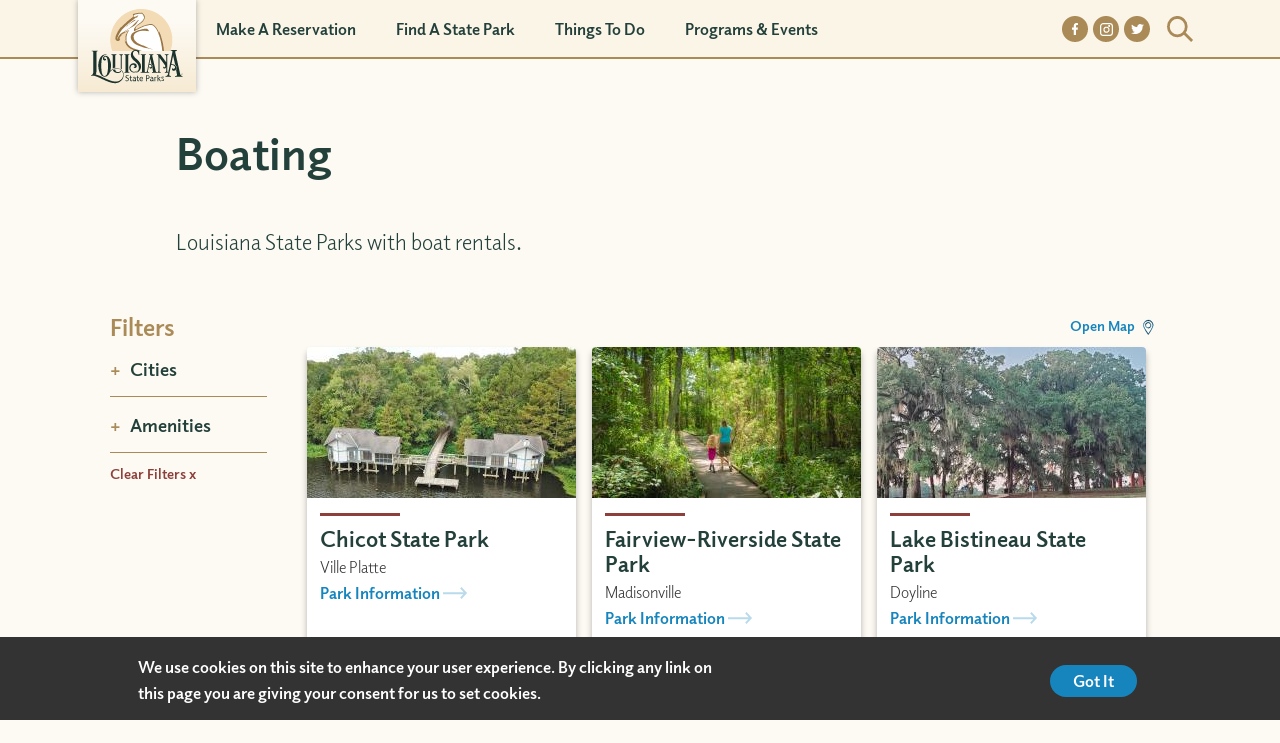

--- FILE ---
content_type: text/html; charset=UTF-8
request_url: https://www.lastateparks.com/things-to-do/boating?search_api_fulltext=&f%5B0%5D=profileamenities%3A126&f%5B1%5D=profileamenities%3A131&f%5B2%5D=profilecities%3A436&f%5B3%5D=profilecities%3A461&f%5B4%5D=profilecities%3A476&f%5B5%5D=profilecities%3A496&f%5B6%5D=profilecities%3A506
body_size: 21779
content:
<!DOCTYPE html>
<html lang="en" dir="ltr" prefix="og: https://ogp.me/ns#">
  <head>

    <!-- Google Tag Manager -->
    <script>(function(w,d,s,l,i){w[l]=w[l]||[];w[l].push({'gtm.start':
          new Date().getTime(),event:'gtm.js'});var f=d.getElementsByTagName(s)[0],
        j=d.createElement(s),dl=l!='dataLayer'?'&l='+l:'';j.async=true;j.src=
        'https://www.googletagmanager.com/gtm.js?id='+i+dl;f.parentNode.insertBefore(j,f);
      })(window,document,'script','dataLayer','GTM-WTH92NJ');</script>
    <!-- End Google Tag Manager -->


    <meta charset="utf-8" />
<meta name="description" content="Louisiana State Parks with boating." />
<link rel="canonical" href="https://www.lastateparks.com/things-to-do/boating" />
<meta property="og:site_name" content="Louisiana State Parks - Culture, Recreation, and Tourism" />
<meta property="og:title" content="Boating" />
<meta property="og:description" content="Louisiana State Parks with boating." />
<meta name="Generator" content="Drupal 10 (https://www.drupal.org)" />
<meta name="MobileOptimized" content="width" />
<meta name="HandheldFriendly" content="true" />
<meta name="viewport" content="width=device-width, initial-scale=1.0" />
<style>div#sliding-popup, div#sliding-popup .eu-cookie-withdraw-banner, .eu-cookie-withdraw-tab {background: #0779bf} div#sliding-popup.eu-cookie-withdraw-wrapper { background: transparent; } #sliding-popup h1, #sliding-popup h2, #sliding-popup h3, #sliding-popup p, #sliding-popup label, #sliding-popup div, .eu-cookie-compliance-more-button, .eu-cookie-compliance-secondary-button, .eu-cookie-withdraw-tab { color: #ffffff;} .eu-cookie-withdraw-tab { border-color: #ffffff;}</style>
<link rel="icon" href="/themes/custom/mmg8_cog/favicon.ico" type="image/vnd.microsoft.icon" />

    <meta name="referrer" content="unsafe-url">
    <title>Boating | Louisiana State Parks - Culture, Recreation, and Tourism</title>
    <link rel="stylesheet" media="all" href="/themes/contrib/stable/css/system/components/ajax-progress.module.css?t4ywbe" />
<link rel="stylesheet" media="all" href="/themes/contrib/stable/css/system/components/align.module.css?t4ywbe" />
<link rel="stylesheet" media="all" href="/themes/contrib/stable/css/system/components/autocomplete-loading.module.css?t4ywbe" />
<link rel="stylesheet" media="all" href="/themes/contrib/stable/css/system/components/fieldgroup.module.css?t4ywbe" />
<link rel="stylesheet" media="all" href="/themes/contrib/stable/css/system/components/container-inline.module.css?t4ywbe" />
<link rel="stylesheet" media="all" href="/themes/contrib/stable/css/system/components/clearfix.module.css?t4ywbe" />
<link rel="stylesheet" media="all" href="/themes/contrib/stable/css/system/components/details.module.css?t4ywbe" />
<link rel="stylesheet" media="all" href="/themes/contrib/stable/css/system/components/hidden.module.css?t4ywbe" />
<link rel="stylesheet" media="all" href="/themes/contrib/stable/css/system/components/item-list.module.css?t4ywbe" />
<link rel="stylesheet" media="all" href="/themes/contrib/stable/css/system/components/js.module.css?t4ywbe" />
<link rel="stylesheet" media="all" href="/themes/contrib/stable/css/system/components/nowrap.module.css?t4ywbe" />
<link rel="stylesheet" media="all" href="/themes/contrib/stable/css/system/components/position-container.module.css?t4ywbe" />
<link rel="stylesheet" media="all" href="/themes/contrib/stable/css/system/components/progress.module.css?t4ywbe" />
<link rel="stylesheet" media="all" href="/themes/contrib/stable/css/system/components/reset-appearance.module.css?t4ywbe" />
<link rel="stylesheet" media="all" href="/themes/contrib/stable/css/system/components/resize.module.css?t4ywbe" />
<link rel="stylesheet" media="all" href="/themes/contrib/stable/css/system/components/sticky-header.module.css?t4ywbe" />
<link rel="stylesheet" media="all" href="/themes/contrib/stable/css/system/components/system-status-counter.css?t4ywbe" />
<link rel="stylesheet" media="all" href="/themes/contrib/stable/css/system/components/system-status-report-counters.css?t4ywbe" />
<link rel="stylesheet" media="all" href="/themes/contrib/stable/css/system/components/system-status-report-general-info.css?t4ywbe" />
<link rel="stylesheet" media="all" href="/themes/contrib/stable/css/system/components/tabledrag.module.css?t4ywbe" />
<link rel="stylesheet" media="all" href="/themes/contrib/stable/css/system/components/tablesort.module.css?t4ywbe" />
<link rel="stylesheet" media="all" href="/themes/contrib/stable/css/system/components/tree-child.module.css?t4ywbe" />
<link rel="stylesheet" media="all" href="/modules/contrib/chosen/css/chosen-drupal.css?t4ywbe" />
<link rel="stylesheet" media="all" href="/themes/contrib/stable/css/views/views.module.css?t4ywbe" />
<link rel="stylesheet" media="all" href="/modules/contrib/eu_cookie_compliance/css/eu_cookie_compliance.css?t4ywbe" />
<link rel="stylesheet" media="all" href="/modules/contrib/extlink/extlink.css?t4ywbe" />
<link rel="stylesheet" media="all" href="/themes/custom/mmg8_cog/dist/non-critical.min.css?t4ywbe" />
<link rel="stylesheet" media="all" href="/libraries/chosen/chosen.min.css?t4ywbe" />
<link rel="stylesheet" media="all" href="/themes/custom/mmg8_cog/dist/components/node/card.min.css?t4ywbe" />
<link rel="stylesheet" media="all" href="/themes/custom/mmg8_cog/dist/component-entities/listings/listings.min.css?t4ywbe" />
<link rel="stylesheet" media="all" href="/themes/custom/mmg8_cog/dist/components/node/listings/listing-teaser.min.css?t4ywbe" />

    
    <style type="text/css">@charset "UTF-8";@import url(https://use.typekit.net/btv6ifz.css);img,legend{border:0}legend,td,th{padding:0}html{font-family:sans-serif;-ms-text-size-adjust:100%;-webkit-text-size-adjust:100%}body{margin:0}article,aside,details,figcaption,figure,footer,header,hgroup,main,menu,nav,section,summary{display:block}audio,canvas,progress,video{display:inline-block;vertical-align:baseline}audio:not([controls]){display:none;height:0}[hidden],template{display:none}a{background-color:transparent}a:active,a:hover{outline:0}abbr[title]{border-bottom:1px dotted}b,optgroup,strong{font-weight:700}dfn{font-style:italic}h1{font-size:2em;margin:.67em 0}mark{background:#ff0;color:#000}small{font-size:80%}sub,sup{font-size:75%;line-height:0;position:relative;vertical-align:baseline}sup{top:-.5em}sub{bottom:-.25em}svg:not(:root){overflow:hidden}figure{margin:1em 40px}hr{box-sizing:content-box;height:0}pre,textarea{overflow:auto}code,kbd,pre,samp{font-family:monospace,monospace;font-size:1em}button,input,optgroup,select,textarea{color:inherit;font:inherit;margin:0}button{overflow:visible}button,select{text-transform:none}button,html input[type=button],input[type=reset],input[type=submit]{-webkit-appearance:button;cursor:pointer}button[disabled],html input[disabled]{cursor:default}button::-moz-focus-inner,input::-moz-focus-inner{border:0;padding:0}input{line-height:normal}input[type=checkbox],input[type=radio]{box-sizing:border-box;padding:0}input[type=number]::-webkit-inner-spin-button,input[type=number]::-webkit-outer-spin-button{height:auto}input[type=search]{-webkit-appearance:textfield;box-sizing:content-box}input[type=search]::-webkit-search-cancel-button,input[type=search]::-webkit-search-decoration{-webkit-appearance:none}fieldset{border:1px solid silver;margin:0 2px;padding:.35em .625em .75em}table{border-collapse:collapse;border-spacing:0}.lead-in{color:#24403b;font-size:1.9rem;font-weight:700;line-height:1.47;margin:.5rem 0 1rem}.hr-80{background-color:#8d403b;border:0;height:3px;margin:0 0 1rem;width:8rem}.lead-in{color:#24403b;font-size:1.9rem;font-weight:700;line-height:1.47;margin:.5rem 0 1rem}.hr-80{background-color:#8d403b;border:0;height:3px;margin:0 0 1rem;width:8rem}#header{background-color:#fbf5e8;border-bottom:2px solid #aa8b58;display:block;height:5.3rem;width:100%;position:relative;z-index:2}@media screen and (min-width:1024px){#header{height:5.9rem}}#header>.container{max-width:102.4rem;margin:0 auto 0;display:flex;justify-content:space-between;align-items:flex-start;padding:0 1.8rem}@media screen and (min-width:1024px){#header>.container{align-items:stretch;height:100%;padding:0;position:relative}}@media screen and (min-width:1280px){#header>.container{max-width:112.5rem;margin:0 auto 0}}#header ul.menu,#header ul.menu li,#header ul.menu ul,#header ul.menu ul li,#header ul.menu ul ul li{list-style-type:none;margin:0;padding:0}#header ul.menu li,#header ul.menu ul li{display:block}#header ul.menu li a,#header ul.menu ul li a{border:0}#header #logo{border-bottom:0;width:8rem;z-index:2}#header #logo img,#header #logo svg{box-shadow:0 0 6px rgba(0,0,0,.29);display:block;height:6.3rem;max-width:none;width:8rem}@media screen and (min-width:1024px){#header #logo{margin:0;width:11.8rem}#header #logo img,#header #logo svg{height:9.2rem;width:11.8rem}}#header #main-menu li.level-1>a{color:#24403b;font-size:1.6rem;margin:0 2rem;padding:2rem 0;border-bottom:2px solid #aa8b58}#header #main-menu li.level-1 a{display:block;text-decoration:none}#header #main-menu .menu-item--expanded>*{display:none}#header #main-menu .menu-item--expanded .mega{background-color:#24403b;padding:2rem 0}#header #main-menu .menu-item--expanded.opened>a{background-image:url("data:image/svg+xml;charset=US-ASCII,%3Csvg%20xmlns%3D%22http%3A%2F%2Fwww.w3.org%2F2000%2Fsvg%22%20viewBox%3D%220%200%205.4%203.41%22%3E%3Ctitle%3Eup-arrow-wht%3C%2Ftitle%3E%3Cpath%20d%3D%22M.43%2C3.09%2C2.78.75%2C5.12%2C3.09%22%20transform%3D%22translate%28-0.08%20-0.04%29%22%20fill%3D%22none%22%20stroke%3D%22%23aa8b58%22%2F%3E%3C%2Fsvg%3E");border-bottom:0}#header #main-menu .menu-item--expanded.opened>.mega{display:block}#header #main-menu .menu-item--expanded.opened>.mega a{color:#fff;font-weight:400;padding:1rem 4rem}#header #main-menu .menu-item--expanded>a{background-image:url("data:image/svg+xml;charset=US-ASCII,%3Csvg%20xmlns%3D%22http%3A%2F%2Fwww.w3.org%2F2000%2Fsvg%22%20viewBox%3D%220%200%205.4%203.41%22%3E%3Ctitle%3Edown-arrow-wht%3C%2Ftitle%3E%3Cpath%20d%3D%22M5.12.41%2C2.78%2C2.75.43.4%22%20transform%3D%22translate%28-0.08%20-0.05%29%22%20fill%3D%22none%22%20stroke%3D%22%23aa8b58%22%2F%3E%3C%2Fsvg%3E");background-position:center right 1.5rem;background-repeat:no-repeat;background-size:1.5rem}@media screen and (min-width:1024px){#header #main-menu{flex-grow:1}#header #main-menu>ul{align-items:center;display:flex;height:100%;width:100%}#header #main-menu>ul>*{flex:0 1 auto}#header #main-menu li.level-1{position:relative}#header #main-menu li.level-1>a{background-image:none;border-bottom:0;color:#24403b;font-size:1.6rem;margin:0;padding:2rem}#header #main-menu li.level-1:focus-within:not(.menu-item--expanded),#header #main-menu li.level-1:hover:not(.menu-item--expanded){border-bottom:5px solid #aa8b58}#header #main-menu li.level-1:focus-within:not(.menu-item--expanded) a,#header #main-menu li.level-1:hover:not(.menu-item--expanded) a{padding-bottom:1.5rem}#header #main-menu li.level-1.menu-item--expanded:hover .mega{display:block;opacity:1;visibility:visible;pointer-events:auto}#header #main-menu li.level-1.menu-item--expanded:hover .mega>*{height:100%}#header #main-menu li.level-1.menu-item--expanded:focus-within .mega{display:block;opacity:1;visibility:visible;pointer-events:auto}#header #main-menu li.level-1.menu-item--expanded:focus-within .mega>*{height:100%}#header #main-menu li.level-1 .mega{background-color:#f3e3c4;border-top:3px solid #aa8b58;display:block;opacity:0;padding:0;position:absolute;top:calc(100% - .5rem);transition:all .5s;visibility:hidden;width:25rem}#header #main-menu li.level-1 .mega>.inner{height:0;max-height:60rem;padding:2rem 0;transition:all .5s}#header #main-menu li.level-1 .mega a{color:#24403b;padding:1rem}#header #main-menu li.level-1 .mega a:hover{text-decoration:underline}#header #main-menu li.level-1 .mega a:focus-visible{outline:2px solid #aa8b58;outline-offset:2px;text-decoration:underline}}#header #search-container{display:block;margin:5rem auto;width:70%}@media screen and (min-width:1024px){#header #search-container{align-items:center;display:flex;height:100%;margin:0;position:absolute;right:0;width:auto}}#header #search-container h2{display:none}#header #search-container .form-item-search{align-items:center;display:flex}#header #search-container label{margin:0 2rem 0 0;padding:0}@media screen and (min-width:1024px){#header #search-container label{margin:0 1rem 0 0}}#header #search-container label::before{background-image:url("data:image/svg+xml;charset=US-ASCII,%3Csvg%20id%3D%22Layer_1%22%20xmlns%3D%22http%3A%2F%2Fwww.w3.org%2F2000%2Fsvg%22%20viewBox%3D%220%200%2018.9%2018.3%22%3E%3Cstyle%3E.st0{fill%3Anone%3Bstroke%3A%23aa8b58%3Bstroke-width%3A2}%3C%2Fstyle%3E%3Cg%20id%3D%22search%22%3E%3Ccircle%20class%3D%22st0%22%20cx%3D%227.5%22%20cy%3D%227.5%22%20r%3D%226.5%22%2F%3E%3Cpath%20id%3D%22Line_284-2%22%20class%3D%22st0%22%20d%3D%22M12.5%2012l5.7%205.6%22%2F%3E%3C%2Fg%3E%3C%2Fsvg%3E");background-position:center;background-repeat:no-repeat;background-size:100%;content:"";display:block;margin:0;height:2.6rem;width:2.6rem}#header #search-container input[id^=edit-search]{background-image:url("data:image/svg+xml;charset=US-ASCII,%3Csvg%20id%3D%22Layer_1%22%20xmlns%3D%22http%3A%2F%2Fwww.w3.org%2F2000%2Fsvg%22%20viewBox%3D%220%200%2016.9%2012.2%22%3E%3Cstyle%3E.st0{fill%3Anone%3Bstroke%3A%23a47f4c%3Bstroke-width%3A2}%3C%2Fstyle%3E%3Cg%20id%3D%22Group_2367%22%20transform%3D%22translate%28-7.615%202.271%29%22%3E%3Cpath%20id%3D%22Line_283%22%20class%3D%22st0%22%20d%3D%22M7.6%204h15.5%22%2F%3E%3Cpath%20id%3D%22Path_1692%22%20class%3D%22st0%22%20d%3D%22M17.4-1.5L23%203.8l-5.6%205.4%22%2F%3E%3C%2Fg%3E%3C%2Fsvg%3E");background-color:#fdfaf4;background-position:center right 1rem;background-repeat:no-repeat;background-size:15px auto;border:0;border-radius:2rem;box-shadow:0 0 1rem rgba(0,0,0,.3);color:#000;font-size:1.6rem;line-height:1.2;min-width:0;padding:1rem;width:100%}@media screen and (min-width:1024px){#header #search-container input[id^=edit-search]{opacity:0;padding:0;transition:all .2s;width:0}}#header #search-container .form-item{margin:0;padding:0}#header #search-container.closed #search-close-desktop{display:none}@media screen and (min-width:1024px){#header #search-container.opened input[id^=edit-search]{opacity:1;padding:.5rem 1rem;width:20rem}}@media screen and (min-width:1280px){#header #search-container.opened input[id^=edit-search]{width:30rem}}#header #search-toggle-desktop{background-image:url("data:image/svg+xml;charset=US-ASCII,%3Csvg%20xmlns%3D%22http%3A%2F%2Fwww.w3.org%2F2000%2Fsvg%22%20viewBox%3D%220%200%2029.55%2030.07%22%3E%3Cpath%20fill%3D%22none%22%20stroke%3D%22%2324403b%22%20stroke-width%3D%225%22%20d%3D%22M1.77%201.77l26.01%2026.02m-26.01.52L27.78%202.29%22%2F%3E%3C%2Fsvg%3E");background-repeat:no-repeat;background-position:center;background-size:1.5rem;border:0;display:none;margin:0;padding:0 2rem 0 0;width:2.6rem;height:2.6rem}#header #search-toggle-desktop span{position:absolute!important;height:1px;width:1px;overflow:hidden;clip:rect(1px,1px,1px,1px);word-wrap:normal}#header .views-exposed-form [id^=edit-actions],#header .views-exposed-form label span{position:absolute!important;height:1px;width:1px;overflow:hidden;clip:rect(1px,1px,1px,1px);word-wrap:normal}#header .views-exposed-form .contextual{display:none!important}#header #search-close-desktop{background-image:url("data:image/svg+xml;charset=US-ASCII,%3Csvg%20xmlns%3D%22http%3A%2F%2Fwww.w3.org%2F2000%2Fsvg%22%20viewBox%3D%220%200%2029.55%2030.07%22%3E%3Cpath%20fill%3D%22none%22%20stroke%3D%22%2324403b%22%20stroke-width%3D%225%22%20d%3D%22M1.77%201.77l26.01%2026.02m-26.01.52L27.78%202.29%22%2F%3E%3C%2Fsvg%3E");background-color:transparent;background-position:center;background-repeat:no-repeat;background-size:1.5rem;border:0;display:none;height:2.6rem;width:2.6rem}@media screen and (min-width:1024px){#header #search-close-desktop{display:block}}#header #search-close-desktop span{position:absolute!important;height:1px;width:1px;overflow:hidden;clip:rect(1px,1px,1px,1px);word-wrap:normal}#header #nav-toggle{background-image:url("data:image/svg+xml;charset=US-ASCII,%3Csvg%20xmlns%3D%22http%3A%2F%2Fwww.w3.org%2F2000%2Fsvg%22%20viewBox%3D%220%200%2038.9%2015.74%22%3E%3Cpath%20d%3D%22M38.9%201H0m38.9%206.89H0m38.9%206.85H0%22%20fill%3D%22%2324403b%22%20stroke%3D%22%2324403b%22%20stroke-width%3D%222%22%2F%3E%3C%2Fsvg%3E");background-color:transparent;width:4.5rem;height:4.5rem;border:0;background-size:45px 18px;background-position:center;background-repeat:no-repeat}#header #nav-toggle span{position:absolute!important;height:1px;width:1px;overflow:hidden;clip:rect(1px,1px,1px,1px);word-wrap:normal}#header #nav-toggle.opened{background-image:url("data:image/svg+xml;charset=US-ASCII,%3Csvg%20xmlns%3D%22http%3A%2F%2Fwww.w3.org%2F2000%2Fsvg%22%20viewBox%3D%220%200%2029.55%2030.07%22%3E%3Cpath%20fill%3D%22none%22%20stroke%3D%22%2324403b%22%20stroke-width%3D%225%22%20d%3D%22M1.77%201.77l26.01%2026.02m-26.01.52L27.78%202.29%22%2F%3E%3C%2Fsvg%3E");background-size:22px 22px}@media screen and (min-width:1024px){#header #nav-toggle{display:none}}#header--menus-container{background-color:#f3e3c4;left:0;overflow:hidden;padding:0;position:absolute;top:5.3rem;transition:all .2s;width:100%;z-index:1}@media screen and (min-width:1024px){#header--menus-container{background-color:transparent;display:flex;flex-direction:column-reverse;justify-content:space-between;left:unset;margin:0;overflow:visible;padding:0;position:relative;top:unset}#header--menus-container.opened{display:flex}}#header--menus-container.opened .header--menus-container--inner{height:calc(100vh - 5.3rem);padding:4rem 0;top:0}@media screen and (min-width:1024px){#header--menus-container.opened .header--menus-container--inner{height:100%;padding:0;top:unset}}#header--menus-container .header--menus-container--inner{display:flex;flex-direction:column;height:0;justify-content:space-between;padding:0;position:relative;top:-100vw;transition:all .2s}@media screen and (min-width:1024px){#header--menus-container .header--menus-container--inner{height:100%;flex-direction:row;position:relative;top:unset}}.menu--header-utility{display:flex;justify-content:center}@media screen and (min-width:1024px){.menu--header-utility{justify-content:flex-end}#header .menu--header-utility.menu{align-items:center;display:flex;margin-right:5rem}}.menu--header-utility a{background-color:#aa8b58;background-position:center;background-repeat:no-repeat;background-size:50%;border-radius:50%;display:inline-block;height:2.6rem;margin:0 .25rem;text-indent:-5555px;transition:all .2s;width:2.6rem}.menu--header-utility a:hover{background-color:rgba(170,139,88,.3)}.menu--header-utility a.facebook{background-image:url("data:image/svg+xml;charset=US-ASCII,%3Csvg%20xmlns%3D%22http%3A%2F%2Fwww.w3.org%2F2000%2Fsvg%22%20viewBox%3D%220%200%206.3%2011.8%22%3E%3Cpath%20d%3D%22M5.9%206.6l.3-2.1h-2V3.1c-.1-.6.4-1.1%201-1.1h1.1V.2C5.8.1%205.2%200%204.7%200%203.2-.1%202%201%201.9%202.4v2.1H0v2.1h1.9v5.2h2.3V6.6h1.7z%22%20fill%3D%22%23fff%22%2F%3E%3C%2Fsvg%3E");background-size:25%}.menu--header-utility a.facebook:hover{background-image:url("data:image/svg+xml;charset=US-ASCII,%3Csvg%20xmlns%3D%22http%3A%2F%2Fwww.w3.org%2F2000%2Fsvg%22%20viewBox%3D%220%200%206.3%2011.8%22%3E%3Cpath%20d%3D%22M5.9%206.6l.3-2.1h-2V3.1c-.1-.6.4-1.1%201-1.1h1.1V.2C5.8.1%205.2%200%204.7%200%203.2-.1%202%201%201.9%202.4v2.1H0v2.1h1.9v5.2h2.3V6.6h1.7z%22%20fill%3D%22%23aa8b58%22%2F%3E%3C%2Fsvg%3E")}.menu--header-utility a.twitter{background-image:url("data:image/svg+xml;charset=US-ASCII,%3Csvg%20xmlns%3D%22http%3A%2F%2Fwww.w3.org%2F2000%2Fsvg%22%20viewBox%3D%220%200%2011.9%209.6%22%3E%3Cpath%20d%3D%22M11.9%201.1c-.4.2-.9.3-1.4.4.5-.3.9-.8%201.1-1.3-.5.3-1%20.5-1.5.6-.9-1-2.5-1-3.4-.1-.6.4-.9%201.1-.9%201.7%200%20.2%200%20.4.1.6-2-.1-3.8-1-5-2.5C.2%201.6.5%203%201.6%203.7c-.4%200-.8-.1-1.1-.3%200%201.2.8%202.2%202%202.4-.3.1-.5.1-.7.1h-.5c.3%201%201.2%201.7%202.3%201.7-.9.7-1.9%201-3%201H0c1.1.7%202.4%201.1%203.7%201.1%203.8%200%206.9-3%206.9-6.8v-.4c.5-.4.9-.9%201.3-1.4z%22%20fill%3D%22%23fff%22%2F%3E%3C%2Fsvg%3E")}.menu--header-utility a.twitter:hover{background-image:url("data:image/svg+xml;charset=US-ASCII,%3Csvg%20xmlns%3D%22http%3A%2F%2Fwww.w3.org%2F2000%2Fsvg%22%20viewBox%3D%220%200%2011.9%209.6%22%3E%3Cpath%20d%3D%22M11.9%201.1c-.4.2-.9.3-1.4.4.5-.3.9-.8%201.1-1.3-.5.3-1%20.5-1.5.6-.9-1-2.5-1-3.4-.1-.6.4-.9%201.1-.9%201.7%200%20.2%200%20.4.1.6-2-.1-3.8-1-5-2.5C.2%201.6.5%203%201.6%203.7c-.4%200-.8-.1-1.1-.3%200%201.2.8%202.2%202%202.4-.3.1-.5.1-.7.1h-.5c.3%201%201.2%201.7%202.3%201.7-.9.7-1.9%201-3%201H0c1.1.7%202.4%201.1%203.7%201.1%203.8%200%206.9-3%206.9-6.8v-.4c.5-.4.9-.9%201.3-1.4z%22%20fill%3D%22%23aa8b58%22%2F%3E%3C%2Fsvg%3E")}.menu--header-utility a.instagram{background-image:url("data:image/svg+xml;charset=US-ASCII,%3Csvg%20id%3D%22Layer_1%22%20xmlns%3D%22http%3A%2F%2Fwww.w3.org%2F2000%2Fsvg%22%20viewBox%3D%220%200%2011.4%2011.4%22%3E%3Cstyle%3E.st0{fill%3Anone%3Bstroke%3A%23fff}%3C%2Fstyle%3E%3Cg%20id%3D%22instagram%22%3E%3Cpath%20class%3D%22st0%22%20d%3D%22M3%20.5h5.4c1.4%200%202.5%201.1%202.5%202.5v5.4c0%201.4-1.1%202.5-2.5%202.5H3C1.6%2010.9.5%209.8.5%208.4V3C.5%201.6%201.6.5%203%20.5z%22%2F%3E%3Cellipse%20class%3D%22st0%22%20cx%3D%225.7%22%20cy%3D%225.9%22%20rx%3D%222.2%22%20ry%3D%222.2%22%2F%3E%3Cellipse%20cx%3D%228.1%22%20cy%3D%222.6%22%20rx%3D%22.8%22%20ry%3D%22.8%22%20fill%3D%22%23fff%22%2F%3E%3Cellipse%20class%3D%22st0%22%20cx%3D%228.1%22%20cy%3D%222.6%22%20rx%3D%22.3%22%20ry%3D%22.3%22%2F%3E%3C%2Fg%3E%3C%2Fsvg%3E")}.menu--header-utility a.instagram:hover{background-image:url("data:image/svg+xml;charset=US-ASCII,%3Csvg%20id%3D%22Layer_1%22%20xmlns%3D%22http%3A%2F%2Fwww.w3.org%2F2000%2Fsvg%22%20viewBox%3D%220%200%2011.4%2011.4%22%3E%3Cstyle%3E.st0{fill%3Anone%3Bstroke%3A%23aa8b58}%3C%2Fstyle%3E%3Cg%20id%3D%22instagram%22%3E%3Cpath%20class%3D%22st0%22%20d%3D%22M3%20.5h5.4c1.4%200%202.5%201.1%202.5%202.5v5.4c0%201.4-1.1%202.5-2.5%202.5H3C1.6%2010.9.5%209.8.5%208.4V3C.5%201.6%201.6.5%203%20.5z%22%2F%3E%3Cellipse%20class%3D%22st0%22%20cx%3D%225.7%22%20cy%3D%225.9%22%20rx%3D%222.2%22%20ry%3D%222.2%22%2F%3E%3Cellipse%20cx%3D%228.1%22%20cy%3D%222.6%22%20rx%3D%22.8%22%20ry%3D%22.8%22%20fill%3D%22%23aa8b58%22%2F%3E%3Cellipse%20class%3D%22st0%22%20cx%3D%228.1%22%20cy%3D%222.6%22%20rx%3D%22.3%22%20ry%3D%22.3%22%2F%3E%3C%2Fg%3E%3C%2Fsvg%3E")}*,::after,::before{box-sizing:border-box}html{font-size:62.5%}body,html{margin:0;min-height:100%;padding:0}body{background-color:#fdfaf4;color:#333;font-family:elido,'"Helvetica Neue", "Helvetica", "Arial", sans-serif';font-size:1.6rem;font-weight:400;line-height:1.625;position:relative}h1{font-size:3.8rem;line-height:1.73;margin:2.5rem 0 3.5rem;color:#24403b;font-weight:700}@media screen and (min-width:1024px){h1{font-size:4.5rem}}h2{font-size:2.2rem;line-height:1.45;margin:.5rem 0 3.5rem;color:#24403b;font-weight:400}h3{font-size:2.6rem;line-height:1.23;margin:1rem 0 1.5rem;color:#aa8b58;font-weight:700}h4{font-size:2.4rem;line-height:1.25;margin:1rem 0 1.5rem;color:#aa8b58;font-weight:700}h5{font-size:2.2rem;line-height:1.27;margin:1rem 0 1.5rem;color:#aa8b58;font-weight:700}h6{font-size:1.9rem;line-height:1.47;margin:.5rem 0 1rem;color:#24403b;font-weight:700;text-transform:uppercase}body .menu-item{padding-top:0;margin:0}a,a:visited{text-decoration:none;color:#1685be;font-weight:800}a.text-w-border,a:visited.text-w-border{border-bottom:1px solid #1685be}#toolbar-administration a,#toolbar-administration a:visited{border:0}.field--type-text-long a:not(.arrow-cta),.field--type-text-with-summary a:not(.arrow-cta){text-decoration:underline}b,strong{font-weight:700}em,i{font-style:italic}sub,sup{font-size:1.3rem}u{text-decoration:underline}hr{border:1px solid #aa8b58}img,svg{max-width:100%;height:auto}ul{padding-left:2rem;margin-bottom:4rem;margin-left:2rem}ul li{margin:5px 0 6px}.item-list ol,ol{padding-left:2rem;margin-left:2rem;margin-bottom:4rem}.item-list ol li,ol li{margin:5px 0 6px}blockquote{font-style:italic;font-size:3rem;line-height:1.67;margin:0;padding:3rem 2rem;position:relative}blockquote::before{font-size:3.2rem;content:"“";position:absolute;left:0;top:3rem}@media screen and (min-width:1024px){blockquote{font-size:3.4rem;line-height:1.59}}blockquote p:first-child{margin-top:0}blockquote p:last-child{margin-bottom:0}div.responsive-embed-container{position:relative;padding-bottom:56.25%;height:0;overflow:hidden;max-width:100%}div.responsive-embed-container embed,div.responsive-embed-container iframe,div.responsive-embed-container object{position:absolute;top:0;left:0;width:100%;height:100%}@media screen and (min-width:768px){.align-left,.align-left img,img[data-align=left]{float:left;margin-right:2rem}}@media screen and (min-width:768px){.align-right,.align-right img,img[data-align=right]{float:right;margin-left:2rem}}@media screen and (min-width:768px){.align-center,.align-center img,img[data-align=center]{display:block;margin:2rem auto}}.photo_caption_wrapper,div.mmg8-caption,figure figcaption,p.mmg8-caption{font-size:1.6rem;color:#333;position:relative;text-align:right;font-style:italic;line-height:2.25;padding-right:calc(2rem + 3px);padding-bottom:8px;padding-top:4px;float:left;clear:both;width:100%}.photo_caption_wrapper::after,div.mmg8-caption::after,figure figcaption::after,p.mmg8-caption::after{position:absolute;content:"";width:80px;height:5px;background-color:#0074bb;right:2rem;bottom:0}.photo_caption_wrapper{margin-top:-.8rem}.cke_widget_wrapper figure{display:table!important}.cke_widget_wrapper figure figcaption{margin-top:0}details summary{cursor:pointer}.component--hero{background-color:#24403b;background-image:url(/themes/custom/mmg8_cog/dist/images/hero-bg.png);background-repeat:no-repeat;background-size:100%;position:relative;width:100%}.component--hero::before{background-repeat:no-repeat;background-size:100%;bottom:0;left:0;opacity:.5;position:absolute;right:0;top:0}.component--hero>.content{max-width:128rem;margin:0 auto 0;position:relative}@media screen and (min-width:768px){.component--hero>.content{display:flex;padding:4.1rem 0 6.3rem 7.5rem}}.component--hero .text-overlay{align-items:center;color:#fff;display:flex;flex-shrink:0;padding:5rem 3rem;width:35rem}@media screen and (min-width:768px){.component--hero .text-overlay{padding:0}}.component--hero div.field--name-field-hero-title,.component--hero h1.field--name-field-hero-title{font-size:3.8rem;line-height:1.73;margin:2.5rem 0 3.5rem;color:#24403b;font-weight:700;color:#fff;font-size:3.5rem!important;line-height:1.25;margin:0 0 3rem!important}@media screen and (min-width:1024px){.component--hero div.field--name-field-hero-title,.component--hero h1.field--name-field-hero-title{font-size:4.5rem}}@media screen and (min-width:768px){.component--hero div.field--name-field-hero-title,.component--hero h1.field--name-field-hero-title{font-size:4rem!important}}.component--hero .field--name-field-hero-cta a{background-color:#1685be;border:0;border-radius:4rem;color:#fff;display:inline-block;font-size:1.6rem;font-weight:700;line-height:1;padding:.8rem 2.3rem;position:relative;transition:all .2s;text-decoration:none!important}.component--hero .field--name-field-hero-cta a:hover{background-color:#b8daeb;color:#1685be;border-color:transparent}.component--hero .field--name-field-hero-image{max-width:200rem;margin:0 auto}.component--hero .field--name-field-hero-image img{display:block}.lead-in{color:#24403b;font-size:1.9rem;font-weight:700;line-height:1.47;margin:.5rem 0 1rem}.hr-80{background-color:#8d403b;border:0;height:3px;margin:0 0 1rem;width:8rem}.component--slideshow{overflow:hidden}.component--slideshow>.content{max-width:83.8rem;margin:4rem auto 4rem}.component--slideshow .mmg8-slideshow--slides{max-width:73.8rem;margin:0 auto 0;opacity:0;transition:opacity .5s}.component--slideshow .mmg8-slideshow--slides.single-slide,.component--slideshow .mmg8-slideshow--slides.slick-initialized{opacity:1}.component--slideshow .mmg8-slideshow--slides .paragraph{position:relative}.component--slideshow .slick-arrows .slick-arrow{position:relative;display:block;border:0;text-indent:-5555px;width:3.2rem;height:3.2rem;overflow:hidden;background-color:transparent;border-radius:50%}.component--slideshow .slick-arrows .slick-arrow::after{background-image:url("data:image/svg+xml;charset=US-ASCII,%3Csvg%20data-name%3D%22arrow%20button%22%20xmlns%3D%22http%3A%2F%2Fwww.w3.org%2F2000%2Fsvg%22%20width%3D%2232%22%20height%3D%2232%22%3E%3Cg%20data-name%3D%22Ellipse%20295%22%20fill%3D%22%23fdfaf4%22%20stroke%3D%22%23a47f4c%22%20stroke-width%3D%223%22%3E%3Ccircle%20cx%3D%2216%22%20cy%3D%2216%22%20r%3D%2216%22%20stroke%3D%22none%22%2F%3E%3Ccircle%20cx%3D%2216%22%20cy%3D%2216%22%20r%3D%2214.5%22%2F%3E%3C%2Fg%3E%3Cg%20data-name%3D%22Group%202367%22%20fill%3D%22none%22%20stroke%3D%22%23a47f4c%22%20stroke-width%3D%222%22%3E%3Cpath%20data-name%3D%22Line%20283%22%20d%3D%22M7.5%2016.204H23%22%2F%3E%3Cpath%20data-name%3D%22Path%201692%22%20d%3D%22M17.294%2010.669l5.623%205.367-5.623%205.367%22%2F%3E%3C%2Fg%3E%3C%2Fsvg%3E");content:"";background-repeat:no-repeat;background-position:center center;display:block;overflow:hidden;position:absolute;width:3.2rem;height:3.2rem;bottom:0;left:0;transition:all .2s}.component--slideshow .slick-arrows .slick-arrow:hover{cursor:pointer;opacity:.6}.component--slideshow .slick-arrows .slick-arrow:focus{outline:0}.component--slideshow .slick-arrows .slick-arrow.slick-prev{transform:rotate(180deg);left:0}.component--slideshow .slick-arrows .slick-arrow.slick-next{right:0}.component--slideshow .field--name-field-slideshow-slide-video a::after,.component--slideshow .yt-custom-thumb .field--name-field-slideshow-slide-image::after{background-image:url("data:image/svg+xml;charset=US-ASCII,%3Csvg%20xmlns%3D%22http%3A%2F%2Fwww.w3.org%2F2000%2Fsvg%22%20width%3D%2224%22%20height%3D%2218%22%3E%3Cpath%20fill%3D%22%23fff%22%20d%3D%22M9%2013v-8l8%204-8%204zm10.6-12.8c-3.6-.3-11.6-.3-15.2%200-3.9.3-4.4%202.6-4.4%208.8s.5%208.5%204.4%208.8c3.6.2%2011.6.2%2015.2%200%203.9-.2%204.4-2.6%204.4-8.8s-.5-8.5-4.4-8.8%22%2F%3E%3C%2Fsvg%3E");background-repeat:no-repeat;content:"";position:absolute;background-size:6rem 4.5rem;width:6rem;height:4.5rem;top:calc(50% - 20px);left:calc(50% - 30px)}.component--slideshow .field--name-field-slideshow-slide-video a:hover,.component--slideshow .yt-custom-thumb .field--name-field-slideshow-slide-image:hover{cursor:pointer}.component--slideshow .field--name-field-slideshow-slide-video a:hover::after,.component--slideshow .yt-custom-thumb .field--name-field-slideshow-slide-image:hover::after{background-image:url("data:image/svg+xml;charset=US-ASCII,%3Csvg%20xmlns%3D%22http%3A%2F%2Fwww.w3.org%2F2000%2Fsvg%22%20width%3D%2224%22%20height%3D%2218%22%3E%3Cpath%20fill%3D%22%23fff%22%20d%3D%22M9%2013v-8l8%204-8%204zm10.6-12.8c-3.6-.3-11.6-.3-15.2%200-3.9.3-4.4%202.6-4.4%208.8s.5%208.5%204.4%208.8c3.6.2%2011.6.2%2015.2%200%203.9-.2%204.4-2.6%204.4-8.8s-.5-8.5-4.4-8.8%22%2F%3E%3C%2Fsvg%3E")}#pg__c{position:relative}#main{overflow:auto}.arrow-cta,a.arrow-cta{background-image:url("data:image/svg+xml;charset=US-ASCII,%3Csvg%20xmlns%3D%22http%3A%2F%2Fwww.w3.org%2F2000%2Fsvg%22%20width%3D%2224.385%22%20height%3D%2212.08%22%3E%3Cg%20data-name%3D%22Group%202317%22%20fill%3D%22none%22%20stroke%3D%22%23b8daeb%22%20stroke-width%3D%222%22%3E%3Cpath%20data-name%3D%22Line%20283%22%20d%3D%22M0%206.208h23.115%22%2F%3E%3Cpath%20data-name%3D%22Path%201692%22%20d%3D%22M18.143.673l4.889%205.367-4.889%205.367%22%2F%3E%3C%2Fg%3E%3C%2Fsvg%3E");color:#1685be;background-size:24px auto;background-repeat:no-repeat;background-position:right;border:0;font-size:1.6rem;font-weight:700;line-height:1.25;margin-right:2rem;transition:all .2s;padding-right:2.7rem}.arrow-cta:hover,a.arrow-cta:hover{background-image:url("data:image/svg+xml;charset=US-ASCII,%3Csvg%20xmlns%3D%22http%3A%2F%2Fwww.w3.org%2F2000%2Fsvg%22%20width%3D%2249.07%22%20height%3D%2212.08%22%3E%3Cg%20data-name%3D%22Group%202317%22%20fill%3D%22none%22%20stroke%3D%22%23b8daeb%22%20stroke-width%3D%222%22%3E%3Cpath%20data-name%3D%22Line%20283%22%20d%3D%22M0%206.208h48.14%22%2F%3E%3Cpath%20data-name%3D%22Path%201692%22%20d%3D%22M42.827.673l4.89%205.367-4.89%205.367%22%2F%3E%3C%2Fg%3E%3C%2Fsvg%3E");background-size:48px auto;padding-right:5.1rem}.arrow-cta-green,a.arrow-cta-green{background-image:url("data:image/svg+xml;charset=US-ASCII,%3Csvg%20xmlns%3D%22http%3A%2F%2Fwww.w3.org%2F2000%2Fsvg%22%20width%3D%2224.385%22%20height%3D%2212.08%22%3E%3Cg%20data-name%3D%22Group%202317%22%20fill%3D%22none%22%20stroke%3D%22%237b8c89%22%20stroke-width%3D%222%22%3E%3Cpath%20data-name%3D%22Line%20283%22%20d%3D%22M0%206.208h23.115%22%2F%3E%3Cpath%20data-name%3D%22Path%201692%22%20d%3D%22M18.143.673l4.889%205.367-4.889%205.367%22%2F%3E%3C%2Fg%3E%3C%2Fsvg%3E");color:#24403b;background-size:24px auto;background-repeat:no-repeat;background-position:right;border:0;font-size:1.6rem;font-weight:700;line-height:1.25;margin-right:2rem;transition:all .2s;padding-right:2.7rem}.arrow-cta-green:hover,a.arrow-cta-green:hover{background-image:url("data:image/svg+xml;charset=US-ASCII,%3Csvg%20xmlns%3D%22http%3A%2F%2Fwww.w3.org%2F2000%2Fsvg%22%20width%3D%2249.07%22%20height%3D%2212.08%22%3E%3Cg%20data-name%3D%22Group%202317%22%20fill%3D%22none%22%20stroke%3D%22%237b8c89%22%20stroke-width%3D%222%22%3E%3Cpath%20data-name%3D%22Line%20283%22%20d%3D%22M0%206.208h48.14%22%2F%3E%3Cpath%20data-name%3D%22Path%201692%22%20d%3D%22M42.827.673l4.89%205.367-4.89%205.367%22%2F%3E%3C%2Fg%3E%3C%2Fsvg%3E");background-size:48px auto;padding-right:5.1rem}.basic-button,.button,a.basic-button,a.button{background-color:#1685be;border:0;border-radius:4rem;color:#fff;display:inline-block;font-size:1.6rem;font-weight:700;line-height:1;padding:.8rem 2.3rem;position:relative;transition:all .2s;text-decoration:none!important}.basic-button:hover,.button:hover,a.basic-button:hover,a.button:hover{background-color:#b8daeb;color:#1685be;border-color:transparent}.component--main-content>.content,.component--single-column-content>.content{max-width:96.8rem;margin:0 auto 0;padding:3rem 2rem 2rem;position:relative}.component--main-content>.content .field--name-field-main-content-subtitle p,.component--single-column-content>.content .field--name-field-main-content-subtitle p{margin:0}.component--main-content>.content .field--name-field-article-date-published,.component--single-column-content>.content .field--name-field-article-date-published{color:#aa8b58;font-size:2.2rem}</style>
  </head>
  <body class="path--node alias--things-to-do-boating nodetype--landing_page logged-out">

  <!-- Google Tag Manager (noscript) -->
  <noscript><iframe src="https://www.googletagmanager.com/ns.html?id=GTM-WTH92NJ"
                    height="0" width="0" style="display:none;visibility:hidden"></iframe></noscript>
  <!-- End Google Tag Manager (noscript) -->

  <div id="skip">
      <a class="visually-hidden focusable skip-link" href="#main">
        Skip to content
      </a>
    </div>
    
      <div class="dialog-off-canvas-main-canvas" data-off-canvas-main-canvas>
    
<div  id="pg__c">

    <!-- ______________________ HEADER _______________________ -->

    <header id="header">
  <div class="container">
                  <a href="/" title="Louisiana State Parks - Culture, Recreation, and Tourism:Home" rel="home" id="logo">
          <?xml version="1.0" encoding="utf-8"?>
<!-- Generator: Adobe Illustrator 24.1.2, SVG Export Plug-In . SVG Version: 6.00 Build 0)  -->
<svg version="1.1" id="Layer_1" xmlns="http://www.w3.org/2000/svg" xmlns:xlink="http://www.w3.org/1999/xlink" x="0px" y="0px"
	 viewBox="0 0 118 92" style="enable-background:new 0 0 118 92;" xml:space="preserve">
<style type="text/css">
	.st0{fill:#FDFAF4;}
	.st1{opacity:0.703;fill:url(#Rectangle_382_1_);enable-background:new    ;}
	.st2{fill:#F3DBB6;}
	.st3{fill:#9C7744;}
	.st4{fill:#FFFFFF;}
	.st5{fill:#1C322C;}
</style>
<g id="Group_2396" transform="translate(-55 9)">
	<g transform="matrix(1, 0, 0, 1, 55, -9)">
		<rect id="Rectangle_381-2" class="st0" width="118" height="92"/>
	</g>
	
		<linearGradient id="Rectangle_382_1_" gradientUnits="userSpaceOnUse" x1="-192.5085" y1="437.7887" x2="-192.5085" y2="438.7887" gradientTransform="matrix(-118 0 0 71 -22602 -31071)">
		<stop  offset="0" style="stop-color:#FDFAF4"/>
		<stop  offset="1" style="stop-color:#F3E3C4"/>
	</linearGradient>
	<rect id="Rectangle_382" x="55" y="12" class="st1" width="118" height="71"/>
	<g id="Group_2624" transform="translate(43.867 -18.019)">
		<g id="Sun_-_Light_Feather" transform="translate(52.406 27.019)">
			<path id="Path_1980" class="st2" d="M53.1,22c0,3.7-0.7,7.4-2,10.9h-6.3c0-0.1,0-0.1,0-0.2c-0.3-4.3-1.1-8.6-2.2-12.7
				c-0.7-2.3-1.5-4.6-2.4-6.8c0,0.1,0,0.1,0,0.1c-0.1,0.5-0.1,0.9-0.2,1.4c-1.8-4.3-3.9-7.6-6.5-8.5c-0.9-0.3-1.8-0.3-2.7-0.2
				c-4.9,0.6-9.1,2.9-13.4,5.1c-0.4,0.2-0.7,0.2-0.8,0c-0.5-0.8,0.5-2.3,1-2.8c0.1-0.1,0.2-0.2,0.3-0.4c2.3-1.4,7.9-5,7.9-8.2
				c0-0.1,0-0.2,0-0.3c0,0,0.6-1.4-2.3-4.4c0,0-0.1-0.1-0.1-0.1c0,0,0,0-0.1-0.1c-0.3-0.3-0.4-0.3-1-0.2h-0.2c-0.2,0-0.3,0-0.5,0
				c0,0,0,0-0.1,0c-1.2,0-2.4,0.1-3.6,0.3c-1.3,0.2-2.6,0.5-3.8,1c-0.2,0.1-0.3,0.1-0.3,0.1s0,0.1,0.1,0.3c0.2,0.6,0.6,2.2-0.6,3
				c0,0-0.3,0.2-0.8,0.6c-0.1,0-0.1,0.1-0.2,0.1l-0.3,0.3c-1.4,1-2.7,2.1-3.9,3.1C7.8,3.6,7.8,3.6,7.7,3.7c0,0-0.1,0-0.1,0.1
				c-1,0.8-2,1.7-2.9,2.7c-1,1-2.1,2.1-3.2,3.2c0-0.2,0-0.4,0-0.5C1.4,9.3,1.3,9.4,1.2,9.5c-0.6,0.8-1.1,1.5-1.6,2.4
				c-0.8,1.2-1.5,2.5-2,3.8c-0.5,0.8-0.8,1.7-1.1,2.6c-0.2,0.8-0.8,2.7,0.6,4c0.3,0.3,0.6,0.5,1,0.5c0.6,0.3,1.3,0.2,1.9-0.2
				c0.7-0.4,1-1.3,0.7-2c-0.1-0.2-0.2-0.4-0.3-0.6l0.1-0.3c0.2-0.5,0.6-1,1-1.5c0.3-0.4,0.7-0.8,1.1-1.1c-0.1-0.2-0.1-0.4-0.2-0.6
				L8.7,13l0,0c0,0,0,0,0,0.1c0,0,0,0,0,0c-0.1,0.2-0.2,0.3-0.3,0.5c0,0,0,0,0,0c-0.1,0.2-0.2,0.3-0.3,0.5c0,0,0,0,0,0
				c-0.1,0.2-0.2,0.3-0.3,0.5l0,0.1c-0.1,0.2-0.2,0.3-0.2,0.5c0,0,0,0.1,0,0.1c-0.1,0.1-0.1,0.3-0.2,0.5c0,0,0,0.1,0,0.1
				c-0.1,0.1-0.1,0.3-0.2,0.4c0,0,0,0.1,0,0.1C7,16.5,7,16.6,6.9,16.8c0,0,0,0.1,0,0.1c0,0.1-0.1,0.3-0.1,0.4c0,0.1,0,0.1,0,0.2
				c0,0.1-0.1,0.2-0.1,0.4c0,0.1,0,0.1,0,0.2c0,0.1-0.1,0.2-0.1,0.3c0,0.1,0,0.2,0,0.3s0,0.2,0,0.3s0,0.2,0,0.3c0,0.1,0,0.2,0,0.2
				c0,0.2,0,0.3,0,0.5c0,0,0,0,0,0.1c0,0.2,0,0.4,0,0.6c0,0.5,0,1.1,0.1,1.6c0,0.2,0,0.3,0.1,0.5c0.1,0.3,0.1,0.6,0.2,1
				c0,0.2,0.1,0.3,0.1,0.5c-0.1-0.1-0.3-0.3-0.4-0.5l-0.2-0.2c-0.1-0.1-0.1-0.2-0.2-0.3s-0.2-0.2-0.2-0.3c0,0-0.1-0.1-0.1-0.1
				s0-0.1-0.1-0.1c-0.1-0.1-0.2-0.2-0.2-0.3c0,0.1,0,0.2,0,0.3c0.3,1.9,1.1,3.7,2.3,5.3c1.7,2.1,4.4,3.7,8.2,4.8
				c0.2,0.1,0.3,0.1,0.5,0.1l0.1,0H-7C-13,16.8-4.9-1,11.2-7c1.5-0.6,3.1-1,4.6-1.3c0.1,0,0.2,0,0.3-0.1c0.1,0,0.3-0.1,0.4-0.1
				c0.2,0,0.3-0.1,0.5-0.1c0.1,0,0.3-0.1,0.4-0.1c0.4-0.1,0.9-0.1,1.3-0.2h0c0.3,0,0.6-0.1,1-0.1h0c0.3,0,0.7,0,1,0
				c0.1,0,0.2,0,0.4,0c0,0,0.1,0,0.1,0c0.3,0,0.6,0,0.8,0C39.2-9,53.1,4.9,53.1,22z"/>
		</g>
		<g id="Pelican_Outline_dark_feather" transform="translate(57.67 30.651)">
			<path id="Path_1981" class="st3" d="M39.5,29.3l-28.8-0.2c-3.8-1.2-6.5-2.7-8.2-4.8c-1.2-1.5-2-3.3-2.3-5.3c0-0.1,0-0.2,0-0.3
				c0.1,0.1,0.1,0.2,0.2,0.3c0,0,0,0.1,0.1,0.1s0.1,0.1,0.1,0.1c0.1,0.1,0.2,0.2,0.2,0.3s0.2,0.2,0.2,0.3L1.1,20
				c0.1,0.2,0.3,0.3,0.4,0.5c0-0.1-0.1-0.3-0.1-0.5c-0.1-0.3-0.2-0.6-0.2-1c0-0.2-0.1-0.3-0.1-0.5C1.1,18,1,17.5,1,17
				c0-0.2,0-0.4,0-0.6c0,0,0,0,0-0.1c0-0.2,0-0.3,0-0.5c0-0.1,0-0.2,0-0.2c0-0.1,0-0.2,0-0.3s0-0.2,0-0.3s0-0.2,0-0.3
				c0-0.1,0-0.2,0.1-0.3c0-0.1,0-0.1,0-0.2c0-0.1,0.1-0.2,0.1-0.4c0-0.1,0-0.1,0-0.2c0-0.1,0.1-0.3,0.1-0.4c0,0,0-0.1,0-0.1
				c0-0.1,0.1-0.3,0.1-0.4c0,0,0-0.1,0-0.1C1.9,12.5,2,12.3,2,12.2c0,0,0-0.1,0-0.1c0.1-0.2,0.1-0.3,0.2-0.5c0,0,0-0.1,0-0.1
				c0.1-0.2,0.1-0.3,0.2-0.5l0-0.1c0.1-0.2,0.2-0.3,0.3-0.5c0,0,0,0,0,0C2.9,10.3,3,10.2,3.1,10c0,0,0,0,0,0
				c0.1-0.2,0.2-0.3,0.3-0.5c0,0,0,0,0,0c0,0,0-0.1,0-0.1l0,0l-6.4,3.6c0.1,0.2,0.1,0.4,0.2,0.6c-0.4,0.3-0.8,0.7-1.1,1.1
				c-0.4,0.4-0.7,0.9-1,1.5l-0.1,0.3c0.1,0.2,0.3,0.3,0.3,0.6c0.3,0.8,0,1.6-0.7,2c-0.6,0.4-1.3,0.4-1.9,0.2c-0.4-0.1-0.7-0.3-1-0.5
				c-1.4-1.3-0.8-3.1-0.6-4c0.3-0.9,0.7-1.8,1.1-2.6c0.5-1.3,1.1-2.6,2-3.8c0.5-0.8,1-1.6,1.6-2.4C-4,5.7-3.8,5.6-3.7,5.5
				c0,0.2,0,0.4,0,0.5c1-1.1,2.1-2.2,3.2-3.2c1-1,2-1.9,2.9-2.7c0,0,0.1,0,0.1-0.1C2.5,0,2.6-0.1,2.6-0.1c1.2-1.1,2.5-2.1,3.9-3.1
				l0.3-0.3C6.9-3.5,7-3.6,7-3.6C7.5-4,7.8-4.2,7.8-4.2c1.2-0.9,0.8-2.4,0.6-3C8.4-7.4,8.3-7.4,8.3-7.5s0.1-0.1,0.3-0.1
				c1.2-0.5,2.5-0.8,3.8-1C13.6-8.8,14.8-8.9,16-9c0,0,0,0,0.1,0c0.2,0,0.4,0,0.5,0h0.2c0.6,0,0.7-0.1,1,0.2c0,0,0,0,0.1,0.1
				c0,0,0.1,0.1,0.1,0.1c3,3,2.3,4.4,2.3,4.4c0,0.1,0,0.2,0,0.3c0,3.2-5.5,6.8-7.9,8.2c-0.1,0.1-0.2,0.2-0.3,0.4
				c-0.5,0.6-1.4,2.1-1,2.8c0.1,0.2,0.4,0.2,0.8,0c4.3-2.3,8.5-4.5,13.4-5.1c0.9-0.2,1.8-0.1,2.7,0.2c2.5,0.9,4.7,4.2,6.5,8.5
				c0.1-0.5,0.2-0.9,0.2-1.4c0-0.1,0-0.1,0-0.1c1,2.2,1.8,4.5,2.4,6.8C38.4,20.6,39.1,24.9,39.5,29.3z"/>
		</g>
		<g id="Pelican_Body_White" transform="translate(59.609 31.663)">
			<path id="Path_1982" class="st4" d="M-8.6,16.6c0.1,0.1,0.2,0.1,0.3,0.1c0,0,0,0,0.1,0c0.1,0,0.2-0.1,0.1-0.2c0,0,0,0-0.1,0
				c0,0,0,0-0.1,0c-0.1,0-0.1,0-0.2-0.1c-0.1-0.1-0.2-0.3-0.1-0.5c0-0.1,0-0.1,0-0.2s0-0.1,0-0.1h0v0c0,0,0,0,0,0c0-0.1,0-0.1,0-0.2
				c0.2-1.1,0.7-2,1.5-2.8l0-0.1c0.1-0.1,0.2-0.3,0.3-0.4c0.2-0.2,0.5-0.5,0.7-0.7c0.4-0.4,0.8-0.7,1.2-1C-3.9,9.9-3,9.3-2.1,8.7
				c1.2-0.8,2.5-1.6,3.7-2.4c0.7-0.4,1.3-0.9,1.9-1.3C4.2,4.5,4.8,4,5.4,3.5c1.2-1,2.4-2.1,3.4-3.3c0.5-0.6,1.1-1.2,1.6-1.7
				c0.3-0.3,0.5-0.5,0.8-0.8c0.1,0,0.2,0,0.3-0.1c0.1,0,0.2-0.1,0.4-0.1c0.2-0.1,0.5-0.2,0.7-0.3c0,0.1-0.1,0.2-0.1,0.3
				c0,0,0,0-0.1,0.1c-0.1,0.1-0.2,0.2-0.3,0.3c-0.2,0.2-0.4,0.4-0.5,0.6c-0.1,0.1-0.2,0.2-0.3,0.3c-0.1,0.2-0.3,0.4-0.4,0.6
				s-0.3,0.4-0.4,0.6s-0.2,0.4-0.4,0.6C10,0.8,9.9,1,9.8,1.1C9.4,1.6,9,2,8.6,2.4C7.9,3,7.1,3.5,6.3,4C6,4.1,5.8,4.3,5.5,4.4
				c-1.7,0.9-3.4,1.9-5.1,3L0.1,7.7c-0.3,0.2-0.6,0.4-0.9,0.7C-1.1,8.5-1.4,8.8-1.7,9c-0.1,0.1-0.2,0.2-0.2,0.2c0,0-0.1,0.1-0.1,0.1
				c0,0,0,0.1,0,0.1c0,0,0,0.1,0,0.1c0,0,0,0.1,0.1,0.1c1.2-0.6,2-1.1,3-1.7C1.3,8,1.5,8,1.7,7.9C2,7.7,2.4,7.5,2.7,7.4
				C2.6,7.5,2.5,7.7,2.4,7.9c-1.5,2.3-2.3,4.9-2.5,7.6C-0.3,18,0.5,20.4,2,22.3c1.5,1.9,4.1,3.3,7.8,4.4c0.8,0.2,1.6,0.4,2.3,0.6
				l0.7,0.2h0c0.9,0.2,1.9,0.5,2.8,0.8h20.2c0-0.3-0.1-0.8-0.1-0.8c-0.2-1.9-0.4-3.8-0.8-5.7c-0.2-1.1-0.4-2.1-0.6-3.1
				s-0.5-1.9-0.7-2.8c-0.1-0.5-0.3-1-0.4-1.4c-0.1-0.2-0.1-0.5-0.2-0.7c-0.2-0.5-0.3-0.9-0.5-1.3c-0.1-0.2-0.2-0.4-0.2-0.6
				c-0.4-1.1-0.8-2.1-1.2-3c-0.2-0.4-0.3-0.7-0.5-1c-0.3-0.5-0.5-1-0.8-1.4c-0.2-0.3-0.4-0.6-0.6-0.9c-1.4-2-2.6-3-4-3.2
				c-0.5-0.1-1-0.1-1.4,0c-0.1,0-0.3,0-0.4,0c-0.4,0-0.9,0.1-1.3,0.2s-0.9,0.2-1.3,0.3C20,3,19.4,3.1,18.8,3.3
				c-0.7,0.2-1.3,0.5-1.9,0.7c-0.2,0.1-0.4,0.2-0.6,0.3c-0.4,0.2-0.8,0.4-1.2,0.5c-0.2,0.1-0.4,0.2-0.6,0.3
				c-0.2,0.1-0.4,0.2-0.6,0.3c-1,0.5-2.2,1.2-3.9,2C9.6,7.7,9.1,7.9,8.6,8.1L8.5,8.2c0,0-0.1,0-0.2,0.1C8,8.4,7.7,8.5,7.6,8.3
				C7.1,7.5,7.5,6.4,8,5.5c0,0,0-0.1,0.1-0.1C8.2,5.2,8.3,5,8.4,4.8l0.1-0.1c0.1-0.2,0.2-0.3,0.3-0.4c0-0.1,0.1-0.1,0.1-0.1
				C9.9,3,11.1,1.9,12.5,1c1.1-0.7,2.1-1.5,3-2.4c0.2-0.2,0.4-0.4,0.6-0.7c0.1-0.2,0.3-0.3,0.4-0.5c0.1-0.1,0.1-0.2,0.2-0.2
				c0.6-0.8,0.9-1.7,0.8-2.7c0-0.1,0-0.2-0.1-0.3S17.4-6,17.3-6.1c-0.2-0.7-0.6-1.5-1.1-2.1c-0.1-0.1-0.1-0.2-0.2-0.2
				c-0.1-0.1-0.3-0.2-0.4-0.3c-0.1,0-0.2-0.1-0.2-0.1c-1.3-0.2-2.6-0.2-3.9,0.1c-0.3,0-0.6,0.1-0.9,0.2c-0.2,0-0.4,0.1-0.6,0.1
				L9.8-8.4C9.1-8.3,8.3-8,7.7-7.6C7.5-7.6,7.4-7.5,7.3-7.4c0,0,0,0.1,0,0.1c0,0.1,0,0.2,0,0.4c0,0.4-0.1,0.7-0.2,1c0,0,0,0.1,0,0.1
				c0,0,0,0,0,0c0,0,0.3,0.1,1.1,0C8.6-5.8,9-6,9.4-6.1c0.3-0.1,0.5-0.2,0.7-0.4c0.1-0.1,0.2-0.1,0.3-0.2l0.1-0.1
				c0.4-0.3,0.8-0.4,1.3-0.4c0.1,0,0.2,0,0.3,0.1c-0.5,0.1-0.9,0.6-1,1.1c0,0.2,0,0.3,0.1,0.4l-0.2,0.1l-0.2,0.1
				c-0.2,0.1-0.5,0.2-0.7,0.2C10-5,9.9-5,9.7-5c-0.1,0-0.1,0-0.2,0C9.5-5.1,9.4-5,9.3-5C9.1-4.9,8.9-4.7,8.8-4.6
				c-4.1,3-8,6.3-11.7,9.9C-3.1,5.5-3.4,5.8-3.6,6c-0.1,0.1-0.3,0.3-0.5,0.5c-0.1,0.1-0.2,0.2-0.3,0.4C-4.4,7-4.5,7.1-4.5,7.1
				c-0.1,0.1-0.2,0.3-0.3,0.4s-0.2,0.3-0.4,0.5c-0.2,0.3-0.4,0.5-0.6,0.8L-6,9.2c-0.1,0.2-0.3,0.4-0.4,0.6c-0.4,0.6-0.8,1.2-1.1,1.9
				c-0.1,0.2-0.2,0.4-0.3,0.6c-0.4,0.7-0.6,1.3-0.9,2.1C-8.9,14.7-9,15-9,15.4C-9.1,15.8-8.9,16.2-8.6,16.6
				C-8.6,16.6-8.6,16.6-8.6,16.6z"/>
		</g>
		<g id="Inner_strokes_dark_feather" transform="translate(67.757 37.785)">
			<path id="Path_1983" class="st3" d="M0.3,2.8C0.6,2.7,1,2.5,1.4,2.3c1-0.4,2-0.7,3-1l0.4-0.1c0.6-0.2,1-0.3,1.5-0.4l0.3-0.1
				c0.4-0.1,0.8-0.2,1.2-0.3c0.3-0.1,0.6-0.1,0.9-0.2l0.3,0c0.2,0,0.3-0.1,0.5-0.1l0.3,0l0.4-0.1l0.8-0.1l0.2,0l0.1,0l0.1,0l0.1,0
				l0.1,0c0.1,0,0.1,0,0.2,0l0.1,0c0.1,0,0.2,0,0.3,0l0,0c0,0,0.1,0,0.1,0c0.1,0.1,0.3,0.2,0.4,0.3l0.1,0.1c0.1,0.1,0.2,0.2,0.3,0.3
				l0.8,0.8l0.1,0.2c0,0,0.1,0.1,0.1,0.1S14,1.8,14,1.8c0.1,0.2,0.2,0.3,0.1,0.4c0,0,0,0-0.1,0.1c0,0,0,0,0,0
				c-0.1,0.2-0.3,0.2-0.7,0.1c-0.1,0-0.2,0-0.3-0.1l-0.2,0l-0.2,0c-2.4-0.4-4.8-0.4-7.2,0C5.1,2.4,4.6,2.5,4.2,2.7
				C4.1,2.7,4,2.7,3.9,2.8C3.8,2.8,3.6,2.9,3.4,3c-0.3,0.1-0.7,0.3-1,0.5C2.3,3.5,2.1,3.6,2,3.7C1.6,3.9,1.2,4.1,0.9,4.4
				c-0.4,0.3-0.7,0.6-1,1c-0.1,0.1-0.1,0.2-0.2,0.2c-0.2,0.3-0.3,0.6-0.4,0.9l0,0l0,0C-0.7,6.8-0.8,7-0.9,7.3c0,0.1,0,0.2-0.1,0.3
				l0,0c0,0.1,0,0.2,0,0.4C-1,8-1,8.1-1,8.2c0,1.5,0.6,3,1.7,4.1c0.3,0.3,0.6,0.6,0.9,0.9c0.6,0.5,1.3,1,2,1.4
				c0.5,0.3,1,0.6,1.5,0.8s1,0.5,1.6,0.7c0.3,0.1,0.5,0.2,0.8,0.3L8,16.5l0.2,0.1l0.3,0.1l0.2,0.1L9,16.8l0.2,0.1L9.4,17l0.2,0.1
				l0.2,0.1l0.2,0.1l0.2,0.1l0.2,0.1l0.2,0.1l0.2,0.1l0.2,0.1l0.2,0.1l0.2,0.1l0.2,0.1l0.2,0.1l0.2,0.1l0.2,0.1l0.2,0.1l0.2,0.1
				l0.2,0.1l0.2,0.1l0.2,0.1l0.2,0.1l0.2,0.1l0.2,0.1l0.2,0.1l0.1,0c0.3,0.1,0.6,0.2,0.8,0.3l0.1,0l0.2,0.1l0.1,0l0.2,0.1l0.1,0
				l0.2,0.1l0.1,0l0.2,0.1l0.1,0l0.2,0.1l0.1,0l0.2,0.1l0.1,0l0.2,0.1l0.1,0l0.2,0.1l0.1,0l0.2,0.1l0.1,0l0.2,0.1l0,0
				c0.3,0.1,0.6,0.3,0.9,0.4c-2.9-0.9-5.9-1.6-8.9-2c-1-0.3-2-0.6-2.9-1s-1.9-0.7-2.8-1c-1.5-0.5-3-1.3-4.3-2.2
				c-1.2-0.9-2.2-2.2-3-3.5c-0.1-0.3-0.3-0.6-0.4-0.9C-4.1,8.8-4,7.1-3.2,5.7C-3.1,5.6-3,5.4-2.9,5.2C-2.8,5.2-2.8,5.1-2.7,5
				c0,0,0,0,0.1-0.1C-1.8,4-0.8,3.3,0.3,2.8z"/>
			<path id="Path_1984" class="st3" d="M-8.9-1.6c0.1-0.1,0.2-0.2,0.3-0.3C-8.3-2.2-8-2.5-7.7-2.8c0.9-0.8,2.1-1.9,3.3-2.9
				C-4.1-6-3.8-6.3-3.5-6.5C-3.3-6.6-3.2-6.7-3-6.9c0.7-0.5,1.4-1,2.1-1.5c0.3-0.2,0.5-0.3,0.8-0.4C0-8.9,0.1-8.9,0.3-9
				c0.1,0,0.2,0,0.4,0c0.1,0,0.1,0.1,0.1,0.2c0,0.1,0,0.2-0.1,0.3c0,0,0,0-0.1,0.1v0c0,0.1-0.1,0.1-0.1,0.2C0.2-8.1-0.1-7.8-0.4-7.7
				l-0.1,0.1l-0.2,0.1l-0.2,0.1L-1-7.3c-0.3,0.2-0.7,0.4-1,0.6c-0.2,0.1-0.3,0.2-0.5,0.3c-0.9,0.5-1.8,1.1-2.6,1.7
				c-1.1,0.8-2,1.8-3,2.6l-0.3,0.3c-0.1,0.1-0.1,0.1-0.2,0.2C-8.9-1.5-9.1-1.4-8.9-1.6z"/>
		</g>
		<g id="Type_Green" transform="translate(33.133 68.044)">
			<g id="Group_2623" transform="translate(0)">
				<path id="Path_1985" class="st5" d="M17.9,14c1.3,0.1,2.6-0.6,3.3-1.7l0,0l0,0c-0.1-0.1-0.1-0.1-0.2-0.2
					c-0.1-0.1-0.3-0.3-0.4-0.4c0,0,0,0-0.1-0.1l-0.1-0.1l0,0.1c-0.3,1-1.3,1.6-2.3,1.5c-1.8,0-2.7-0.6-2.8-2.6v-0.1l-0.1,0
					c-0.8,0.1-1.6,0.4-2.3,0.8l0,0l0,0C13.6,13.2,16,14,17.9,14z"/>
				<path id="Path_1986" class="st5" d="M33.9,13.5c1.6,0,3.1-1,3.7-2.5c-0.8,1.1-2.1,1.8-3.4,1.8c-1.6,0-3-1.1-3.5-2.6
					c-0.2-0.4-0.2-0.9-0.2-1.4c0-1.5,0.8-3.1,2.5-3.1c0.9,0,1.6,0.6,1.7,1.5c0,0.6-0.3,1.1-0.9,1.2l-0.2,0l0.1,0.1
					C34,8.8,34.5,9,35,9c1,0,1.9-0.9,1.8-1.9c0,0,0-0.1,0-0.1c0-2.2-2.2-2.8-3.3-2.8c-2.4,0.1-4.3,2.1-4.2,4.4c0,0,0,0.1,0,0.1
					c0,2,1.2,3.8,3,4.5C32.8,13.4,33.4,13.5,33.9,13.5L33.9,13.5z"/>
				<path id="Path_1987" class="st5" d="M28.2,11.8V-2.9c0-0.6,0.1-1.3,1-1.3h0.2v-0.5h-5.1v0.5h0.2c1.1,0,1.1,0.7,1.1,1.3v14.7
					c0,0.7-0.1,1.4-1,1.4h-0.4v0.6h5.3v-0.6h-0.3C28.3,13.2,28.2,12.5,28.2,11.8z"/>
				<path id="Path_1988" class="st5" d="M12.7-2.9V8.9c0,0.1,0,0.2,0,0.4v0.1l0.1,0c0.8-0.4,1.6-0.6,2.5-0.8l0,0V-2.9
					c0-0.6,0.1-1.3,0.9-1.3h0.2v-0.5h-5.1v0.5h0.2C12.7-4.2,12.7-3.4,12.7-2.9z"/>
				<path id="Path_1989" class="st5" d="M20.7,9.6c0.3,0.2,0.6,0.4,0.9,0.6l0.1,0.1l0-0.2c0,0,0-0.1,0-0.1V-2.5
					c0-1.1,0.4-1.7,1.1-1.7h0.3v-0.5h-3.8v0.5h0.3c1,0,1.1,0.9,1.1,1.7L20.7,9.6L20.7,9.6z"/>
				<path id="Path_1990" class="st5" d="M41,7.2c0-3-2-4.9-3.9-6.7c-2.4-2.1-4.2-3.8-4.2-5.9c-0.1-1.4,0.9-2.6,2.3-2.8
					c0.1,0,0.2,0,0.3,0c2.3,0,3,2.5,3.2,4.1h0.6v-4.4c-1.2-0.3-2.3-0.4-3.5-0.5c-2.6-0.2-4.8,1.8-5,4.4c0,0.2,0,0.3,0,0.5
					c0,5.7,8.1,7,8.1,12.9c0,0.1,0,0.1,0,0.2c0,2.4-1.7,4.5-4.1,4.9c3.1,0,5.7-2.3,6.1-5.3C40.9,8.2,41,7.7,41,7.2z"/>
				<path id="Path_1991" class="st5" d="M16.5,9.2c-2.3,0.1-4.5,1-6.2,2.5c0.5-1.7,0.7-3.4,0.7-5.1c0-4.6-1.7-9.8-5.3-9.8
					C4.3-3.3,3-2.2,2.9-0.7c0,0.1,0,0.1,0,0.2c-0.1,1,0.7,1.9,1.7,2c0.1,0,0.1,0,0.2,0c0.7,0,1.3-0.6,1.3-1.3c0-0.2-0.1-0.4-0.2-0.5
					C5.7-0.2,5.5-0.1,5.2-0.1c-0.5,0-1-0.4-1-0.9c0,0,0,0,0-0.1c0-0.7,0.5-1.2,1.2-1.2c0,0,0.1,0,0.1,0C7.9-2.4,8,4.7,8,6.9
					C8,9.5,8,17,4.6,17c-2,0-3.3-2.4-3.3-10.2c0-4.3,0.3-10.9,4.3-10.9c0.3,0,0.6,0,0.9,0.1C6.6-3.9,7-3.7,7-3.7
					c0.2,0,0.2-0.1,0.2-0.1c0-0.2-0.3-0.4-0.5-0.4C6.3-4.5,5.8-4.6,5.4-4.6c-5,0-7.1,6.1-7.1,11.2c0,5.5,2.4,11.1,6.4,11.1
					c2.4,0,4.2-1.9,5.3-4.7c1.6-2.1,4.1-3.4,6.7-3.4c3.4-0.2,6.3,2.5,6.5,5.9c0.1,1.9-0.7,3.7-2,4.9c-1.4,1.4-3.4,2.2-5.4,2.2
					c-3.9,0-8.1-2.1-12.2-4c-2.5-1.4-5.2-2.5-8-3.2c0.8-0.8,0.8-2.2,0.8-3.6c0-0.2,0-0.3,0-0.5V-6.2c0-0.6,0-1.6,1.2-1.6h0.2v-0.6
					h-6.1v0.6H-8c1.3,0,1.3,0.9,1.3,1.6v18.6c0,1.3-0.2,2.9-1.3,3.5c-0.3,0.2-0.6,0.3-1,0.4h0l0.1,0.5h0c0.5-0.1,1-0.2,1.5-0.2
					c2.3-0.1,5.7,1.6,9.3,3.3c4.2,2,9,4.3,13.1,4.3c2.3,0,4.5-0.9,6.2-2.5c1.6-1.5,2.5-3.6,2.5-5.7c0-1.8-0.7-3.6-2-4.9
					C20.3,9.9,18.5,9.1,16.5,9.2z"/>
				<path id="Path_1992" class="st5" d="M27.5,18.7c-0.8-0.3-1.2-0.6-1.2-1.1c0-0.4,0.3-0.9,1.1-0.9c0.4,0,0.8,0.1,1.1,0.3l0.2-0.6
					c-0.4-0.2-0.8-0.3-1.3-0.3c-0.9-0.1-1.8,0.5-1.9,1.5c0,0,0,0.1,0,0.1c0,0.8,0.6,1.3,1.5,1.7c0.8,0.3,1.1,0.6,1.1,1.2
					c0,0.6-0.5,1-1.2,1c-0.5,0-0.9-0.1-1.4-0.4l-0.2,0.6c0.5,0.3,1,0.4,1.5,0.4c1.4,0,2-0.8,2-1.7C29,19.6,28.5,19.1,27.5,18.7z"/>
				<path id="Path_1993" class="st5" d="M30.9,16.7l-0.7,0.2v1h-0.7v0.6h0.7v2.3c0,0.4,0.1,0.8,0.3,1.1c0.2,0.2,0.5,0.3,0.8,0.3
					c0.2,0,0.5,0,0.7-0.1l0-0.6c-0.1,0-0.3,0.1-0.4,0.1c-0.4,0-0.6-0.3-0.6-0.8v-2.3H32v-0.6h-1.1V16.7z"/>
				<path id="Path_1994" class="st5" d="M35.8,19.5c0-0.8-0.3-1.7-1.6-1.7c-0.5,0-1,0.1-1.4,0.4l0.2,0.5c0.3-0.2,0.7-0.3,1.1-0.3
					c0.5-0.1,0.9,0.3,1,0.8c0,0.1,0,0.1,0,0.2v0.1c-1.6,0-2.5,0.5-2.5,1.6c0,0.7,0.5,1.2,1.2,1.2c0,0,0.1,0,0.1,0
					c0.5,0,1-0.2,1.3-0.6h0l0.1,0.5h0.7c-0.1-0.3-0.1-0.7-0.1-1L35.8,19.5z M35,20.6c0,0.1,0,0.2,0,0.2c-0.1,0.4-0.6,0.7-1,0.7
					c-0.4,0-0.7-0.3-0.7-0.6c0,0,0-0.1,0-0.1c0-0.8,0.9-1,1.8-0.9L35,20.6z"/>
				<path id="Path_1995" class="st5" d="M37.9,16.7l-0.7,0.2v1h-0.6v0.6h0.6v2.3c0,0.4,0.1,0.8,0.3,1.1c0.2,0.2,0.5,0.3,0.8,0.3
					c0.2,0,0.5,0,0.7-0.1l0-0.6c-0.1,0-0.3,0.1-0.4,0.1c-0.4,0-0.6-0.3-0.6-0.8v-2.3H39v-0.6h-1.1L37.9,16.7z"/>
				<path id="Path_1996" class="st5" d="M41.4,17.8c-1.1,0-2,1-2,2.1c0,0.1,0,0.1,0,0.2c-0.1,1.1,0.7,2,1.8,2.1c0.1,0,0.2,0,0.3,0
					c0.5,0,1-0.1,1.4-0.3l-0.1-0.5c-0.4,0.2-0.8,0.2-1.2,0.2c-0.7,0.1-1.4-0.5-1.4-1.2c0-0.1,0-0.1,0-0.2h2.9c0-0.1,0-0.2,0-0.4
					c0.1-1-0.6-1.9-1.6-2C41.6,17.8,41.5,17.8,41.4,17.8z M40.2,19.6c0-0.7,0.5-1.2,1.2-1.2c0.6,0,1.1,0.5,1.1,1.1c0,0,0,0.1,0,0.1
					H40.2z"/>
				<path id="Path_1997" class="st5" d="M47.4,16.2c-0.5,0-1,0-1.4,0.1v5.8h0.8v-2.3c0.2,0,0.4,0.1,0.6,0.1c0.7,0,1.3-0.2,1.8-0.6
					c0.3-0.3,0.5-0.8,0.4-1.2c0-0.5-0.2-0.9-0.5-1.2C48.6,16.3,48,16.1,47.4,16.2z M47.4,19.2c-0.2,0-0.4,0-0.6-0.1v-2.3
					c0.2,0,0.5-0.1,0.7-0.1c0.8,0,1.4,0.4,1.4,1.1C48.8,18.7,48.3,19.2,47.4,19.2L47.4,19.2z"/>
				<path id="Path_1998" class="st5" d="M53.3,19.5c0-0.8-0.3-1.7-1.6-1.7c-0.5,0-1,0.1-1.4,0.4l0.2,0.5c0.3-0.2,0.7-0.3,1.1-0.3
					c0.5-0.1,0.9,0.3,1,0.8c0,0.1,0,0.1,0,0.2v0.1c-1.6,0-2.5,0.5-2.5,1.6c0,0.7,0.5,1.2,1.2,1.2c0,0,0.1,0,0.1,0
					c0.5,0,1-0.2,1.3-0.6h0l0.1,0.5h0.7c-0.1-0.3-0.1-0.7-0.1-1L53.3,19.5z M52.6,20.6c0,0.1,0,0.2,0,0.2c-0.1,0.4-0.6,0.7-1,0.7
					c-0.4,0-0.7-0.3-0.7-0.6c0,0,0-0.1,0-0.1c0-0.8,0.9-1,1.8-0.9L52.6,20.6z"/>
				<path id="Path_1999" class="st5" d="M55.2,18.7L55.2,18.7l-0.1-0.8h-0.7c0,0.4,0,0.8,0,1.3v2.9h0.8v-2.2c0-0.1,0-0.2,0-0.4
					c0-0.5,0.5-1,1-1c0.1,0,0.2,0,0.3,0v-0.7c-0.1,0-0.1,0-0.2,0C55.8,17.8,55.4,18.2,55.2,18.7z"/>
				<path id="Path_2000" class="st5" d="M60.7,17.9h-0.9l-1.2,1.4c-0.1,0.1-0.3,0.3-0.4,0.5h0v-3.9h-0.8v6.2h0.8v-1.6l0.4-0.4l1.4,2
					h0.9l-1.8-2.5L60.7,17.9z"/>
				<path id="Path_2001" class="st5" d="M62.8,19.6c-0.5-0.2-0.8-0.4-0.8-0.7c0-0.3,0.3-0.6,0.7-0.6c0.3,0,0.6,0.1,0.9,0.2l0.2-0.6
					c-0.3-0.2-0.7-0.3-1-0.3c-0.7-0.1-1.4,0.4-1.4,1.1c0,0,0,0.1,0,0.1c0,0.5,0.4,0.9,1.1,1.2c0.6,0.2,0.8,0.4,0.8,0.8
					c0,0.3-0.3,0.6-0.8,0.6c-0.4,0-0.7-0.1-1-0.3l-0.2,0.6c0.4,0.2,0.8,0.3,1.2,0.3c1,0,1.6-0.5,1.6-1.3
					C63.9,20.3,63.5,19.9,62.8,19.6z"/>
				<path id="Path_2002" class="st5" d="M81.7,15.4L81.7,15.4l0.2,0.2c0,0.1,0.1,0.1,0.2,0.1c0,0,0.1,0,0.1,0v-0.1c0,0,0,0-0.1,0
					c-0.1,0-0.1,0-0.1-0.1L82,15.4c0.1,0,0.2-0.1,0.2-0.2c0-0.1-0.1-0.2-0.2-0.2c0,0,0,0,0,0h-0.3v0.8h0.2L81.7,15.4z M81.7,15.1
					h0.1c0.1,0,0.1,0.1,0.1,0.1c0,0.1-0.1,0.1-0.1,0.1c0,0,0,0,0,0h-0.1V15.1z"/>
				<path id="Path_2003" class="st5" d="M81.9,16c0.4,0,0.7-0.3,0.7-0.7s-0.3-0.7-0.7-0.7s-0.7,0.3-0.7,0.7l0,0
					C81.2,15.7,81.5,16,81.9,16z M81.9,14.8c0.3,0,0.6,0.3,0.6,0.6s-0.3,0.6-0.6,0.6c-0.3,0-0.6-0.3-0.6-0.6v0
					C81.3,15,81.5,14.8,81.9,14.8z"/>
				<g id="Group_2622" transform="translate(49.496)">
					<path id="Path_2004" class="st5" d="M18.9,13.2c-0.8,0-1.2-0.5-1.2-1.5V-2.7c0-0.8,0.1-1.5,1.2-1.5h0.3v-0.6h-4v0.6h0.3
						c0.8,0,1.2,0.5,1.2,1.5v5.9l-5.9-7.9l0,0H7.3v0.5h0.4c1.1,0,1.2,1.3,1.2,2.3v13.6c0,0.8-0.1,1.5-1.2,1.5H7.4v0.6h4v-0.6h-0.3
						c-0.8,0-1.2-0.5-1.2-1.5V-1.5l5.5,7.6l0,0.1c0.1,0.1,0.2,0.3,0.3,0.4l0,0.1c0.1,0.2,0.1,0.4,0.1,0.5c0,0.5-0.4,1-0.9,1
						c-0.4,0-0.7-0.2-0.7-0.6l0-0.1l-0.1,0.1c-0.2,0.2-0.4,0.5-0.4,0.8c0,0.6,0.6,1.1,1.2,1.1c0,0,0.1,0,0.1,0
						c0.8,0,1.5-0.6,1.7-1.4v3.5c0,0.8-0.1,1.5-1.2,1.5h-0.3v0.6h4v-0.6L18.9,13.2z"/>
					<path id="Path_2005" class="st5" d="M6.2,11.9L2.8-3C2.7-3.3,2.8-3.6,2.9-3.9c0.2-0.2,0.6-0.3,0.9-0.3h0.1v-0.5h-4.4v0.5h0.1
						c0.5,0,0.8,0.1,1,0.3c0.1,0.2,0.2,0.5,0.1,0.7l-3,14.9c-0.2,0.8-0.5,1.4-1.6,1.4c-0.8,0-0.9-0.7-0.9-1.4V-2.9
						c0-0.6,0.1-1.3,1-1.3h0.2v-0.5h-5.1v0.5h0.2c1.1,0,1.1,0.7,1.1,1.3v14.7c0,0.7-0.1,1.4-1,1.4H-9v0.6h8.7v-0.6h-0.1
						c-0.4,0-0.8-0.1-1.1-0.4c-0.1-0.2-0.2-0.4-0.1-0.6l1-5.1V7l0.3-1.4c0.1,0,0.2,0,0.3,0C1,5.6,2,6.2,2,7.2c0,0.5-0.4,1-0.9,1
						C0.7,8.3,0.4,8,0.3,7.7l0-0.1L0.2,7.6C0,7.9-0.1,8.2-0.1,8.5c0,0.6,0.6,1.1,1.2,1.1c0,0,0.1,0,0.1,0c1-0.1,1.8-1,1.8-2
						c0,0,0,0,0-0.1c0-1.5-1.3-2.6-2.7-2.6c0,0,0,0-0.1,0C0,5,0,5-0.1,5l1-5.1l1,5v0l0.6,0.6c0.5,0.5,0.8,1.2,0.8,2
						c0,0.3-0.1,0.7-0.2,1L2.9,9.4v0c0.2,0.8,0.3,1.4,0.4,1.9c0.1,0.6,0.2,0.8,0.2,0.9l0,0v0h0c0.1,0.3,0,0.5-0.1,0.7
						c-0.1,0.2-0.4,0.2-0.9,0.2H2.4v0.6h5.2v-0.6C6.8,13.1,6.4,12.8,6.2,11.9z"/>
					<path id="Path_2006" class="st5" d="M30.7,15L25.8-6.6c-0.3-1.1,0.3-1.7,1.7-1.7V-9h-6.2v0.6c1.5,0,1.8,0.6,1.6,1.6l-4.1,20
						c-0.1,0.2-0.1,0.4-0.1,0.6l-0.2,1c-0.3,1.3-0.7,2.2-2.5,2.2v0.7h5.5v-0.7c-1.8-0.1-1.9-0.9-1.8-1.5l0.5-2.6l0,0L21,9h0l0.2-1h0
						l0.4-1.9c0.3-0.1,0.6-0.1,1-0.1c1.5,0,2.9,0.9,2.9,2.3c0,0.8-0.6,1.6-1.4,1.6c-0.6,0-1-0.4-1.1-0.9c-0.3,0.3-0.5,0.7-0.5,1.2
						c0,0.9,0.8,1.6,1.7,1.6c0,0,0.1,0,0.1,0c2,0,2.5-2,2.5-2.9c-0.1-2.1-1.8-3.8-3.9-3.7c0,0-0.1,0-0.1,0c-0.3,0-0.6,0-0.9,0.1
						l1.7-8.6l2,8.7L26,5.9c0.7,0.8,1.1,1.8,1.1,2.8c0,0.5-0.1,0.9-0.2,1.4l-0.3,0.9c0.5,2.6,0.9,4.5,0.9,4.5c0.2,1.2-0.6,1.5-2,1.5
						v0.7H33v-0.7C31.9,17,30.8,16.2,30.7,15z"/>
				</g>
			</g>
		</g>
	</g>
</g>
</svg>

        </a>
                      <div id="header--menus-container" class="closed">
      <div class="header--menus-container--inner">
        <nav id="main-menu">
  
        
          <ul class="menu--main menu">
                          <li class="level-1 menu-item--expanded">
                              <a href="https://reservations.gooutdoorslouisiana.com/">            <span class="main-link-text">Make A Reservation</span>
          </a>
          <div class="mega">
            <div class="inner">
              <ul class="menu--level-2">
                                                    <li class="level-2">

                                        <a href="/reservation-information" data-drupal-link-system-path="node/696">                      <span class="main-link-text">Camping &amp; Lodging</span>
                                          </a>
                                      </li>
                                                    <li class="level-2">

                                        <a href="/day-use-picnic-areas" data-drupal-link-system-path="node/731">                      <span class="main-link-text">Day Use &amp; Picnic Areas</span>
                                          </a>
                                      </li>
                                                    <li class="level-2">

                                        <a href="/event-and-meeting-venues" data-drupal-link-system-path="node/701">                      <span class="main-link-text">Event &amp; Meeting Venues</span>
                                          </a>
                                      </li>
                                                    <li class="level-2">

                                        <a href="/special-ratesdiscounts" title="Deals and Discounts" data-drupal-link-system-path="node/716">                      <span class="main-link-text">Deals</span>
                                          </a>
                                      </li>
                                                    <li class="level-2">

                                        <a href="/all-terrain-chair" data-drupal-link-system-path="node/1071">                      <span class="main-link-text">All Terrain Chair</span>
                                          </a>
                                      </li>
                              </ul>
          </div>
        </div>
                          <li class="level-1 menu-item--expanded">
                              <a href="/state-parks-historic-sites" data-drupal-link-system-path="node/736">            <span class="main-link-text">Find A State Park</span>
          </a>
          <div class="mega">
            <div class="inner">
              <ul class="menu--level-2">
                                                    <li class="level-2">

                                        <a href="/louisiana-historic-sites" data-drupal-link-system-path="node/146">                      <span class="main-link-text">Historic Sites</span>
                                          </a>
                                      </li>
                                                    <li class="level-2">

                                        <a href="/state-parks-and-preservation-areas" data-drupal-link-system-path="node/271">                      <span class="main-link-text">Parks and Preserves</span>
                                          </a>
                                      </li>
                                                    <li class="level-2">

                                        <a href="/state-parks-historic-sites" data-drupal-link-system-path="node/736">                      <span class="main-link-text">See All Parks</span>
                                          </a>
                                      </li>
                              </ul>
          </div>
        </div>
                          <li class="level-1 menu-item--expanded menu-item--active-trail">
                              <a href="/" data-drupal-link-system-path="&lt;front&gt;">            <span class="main-link-text">Things To Do</span>
          </a>
          <div class="mega">
            <div class="inner">
              <ul class="menu--level-2">
                                                    <li class="level-2">

                                        <a href="/things-to-do/biking" data-drupal-link-system-path="node/16">                      <span class="main-link-text">Biking</span>
                                          </a>
                                      </li>
                                                    <li class="level-2 menu-item--active-trail">

                                        <a href="/things-to-do/boating" data-drupal-link-system-path="node/21">                      <span class="main-link-text">Boating</span>
                                          </a>
                                      </li>
                                                    <li class="level-2">

                                        <a href="/canoeing-kayaking" data-drupal-link-system-path="node/311">                      <span class="main-link-text">Canoeing</span>
                                          </a>
                                      </li>
                                                    <li class="level-2">

                                        <a href="/things-to-do/disc-golf" data-drupal-link-system-path="node/316">                      <span class="main-link-text">Disc Golf</span>
                                          </a>
                                      </li>
                                                    <li class="level-2">

                                        <a href="/things-to-do/fishing" data-drupal-link-system-path="node/321">                      <span class="main-link-text">Fishing</span>
                                          </a>
                                      </li>
                                                    <li class="level-2">

                                        <a href="/things-to-do/golf" data-drupal-link-system-path="node/326">                      <span class="main-link-text">Golf</span>
                                          </a>
                                      </li>
                                                    <li class="level-2">

                                        <a href="/things-to-do/hiking" data-drupal-link-system-path="node/331">                      <span class="main-link-text">Hiking</span>
                                          </a>
                                      </li>
                                                    <li class="level-2">

                                        <a href="/things-to-do/swimming" data-drupal-link-system-path="node/351">                      <span class="main-link-text">Swimming</span>
                                          </a>
                                      </li>
                                                    <li class="level-2">

                                        <a href="/things-to-do/tennis" data-drupal-link-system-path="node/336">                      <span class="main-link-text">Tennis</span>
                                          </a>
                                      </li>
                                                    <li class="level-2">

                                        <a href="/things-to-do/tours" data-drupal-link-system-path="node/341">                      <span class="main-link-text">Tours</span>
                                          </a>
                                      </li>
                                                    <li class="level-2">

                                        <a href="/things-to-do/wildlife-viewing" data-drupal-link-system-path="node/346">                      <span class="main-link-text">Wildlife Viewing</span>
                                          </a>
                                      </li>
                              </ul>
          </div>
        </div>
                          <li class="level-1">
                              <a href="/louisiana-state-parks-programs-events" data-drupal-link-system-path="node/291">            <span class="main-link-text">Programs &amp; Events</span>
          </a>
          <div class="mega">
            <div class="inner">
              <ul class="menu--level-2">
                              </ul>
          </div>
        </div>
              </ul>
  

</nav>
        <div id="search-container" class="closed">
          <button id="search-toggle-desktop" class="closed">
            <span>Search</span>
          </button>
          <div class="views-exposed-form block block-views block-views-exposed-filter-blockacquia-search-page" data-drupal-selector="views-exposed-form-acquia-search-page" id="block-exposedformacquia-searchpage">
  
    
      <form action="/search" method="get" id="views-exposed-form-acquia-search-page" accept-charset="UTF-8">
  <div class="form--inline clearfix">
  <div class="js-form-item form-item js-form-type-textfield form-type-textfield js-form-item-search form-item-search">
      <label for="edit-search"><span>Search</span></label>

        <input data-drupal-selector="edit-search" type="text" id="edit-search" name="search" value="" size="30" maxlength="128" class="form-text" />

        </div><div data-drupal-selector="edit-actions" class="form-actions js-form-wrapper form-wrapper" id="edit-actions"><input data-drupal-selector="edit-submit-acquia-search" type="submit" id="edit-submit-acquia-search" value="Search" class="button js-form-submit form-submit" />
</div>

</div>

</form>

  </div>

          <button id="search-close-desktop">
            <span>Close</span>
          </button>
        </div>
        
                  <ul class="menu--header-utility menu">
                  <li>
          <a href="https://www.facebook.com/LA.State.Parks" class="facebook">Facebook</a>
                  </li>
              <li>
          <a href="https://www.instagram.com/lastateparks/" class="instagram">Instagram</a>
                  </li>
              <li>
          <a href="https://twitter.com/lastateparks" class="twitter">Twitter</a>
                  </li>
          </ul>
  


      </div>
    </div>
    <button id="nav-toggle" type="button" class="closed">
      <span>Menu</span>
    </button>
  </div>
</header>

    <!-- /header -->

    <!-- ______________________ MAIN _______________________ -->

    <div class="clearfix" id="main">
        <div class="cog--mq mq-main">

            <section id="content">

                
                <div id="content-area">
                      <div class="region region-content">
    <div data-drupal-messages-fallback class="hidden"></div>

<article data-history-node-id="21" class="entity--type-node node--landing-page--full node--landing-page node--promoted">
  
      

  <div class="node__content">
    

<div class="field field--name-field-before-the-fold-components field--type-entity-reference field--label-hidden field__items">
     <div  class="component component--main-content component--main-content--full" data-component-class="component--main_content" data-entity-id="136">
  
  <div class="content">
          <h1><div data-quickedit-field-id="component/136/field_main_content_title/en/full" class="field--type-text field--label-hidden field__item quickedit-field">Boating</div></h1>
              <h2 class="field--name-field-main-content-subtitle"><div data-quickedit-field-id="component/136/field_main_content_subtitle/en/full" class="field--type-text-long field--label-hidden field__item quickedit-field"><p>Louisiana State Parks with boat rentals.</p>
</div></h2>
        
    
  </div>
</div>

  </div>


<div class="field field--name-field-components field--type-entity-reference field--label-hidden field__items">
     


  <script src="//maps.googleapis.com/maps/api/js?key=AIzaSyCcz2Q7sedUsM0gek-r06kS9zu7iQe4HmU&callback=Function.prototype"></script>

<div id="listings-component-id-141"  class="component component--listings component--listings--full" data-component-class="component--listings" data-entity-id="141">
  
  <div class="content">
        <div class="listings--facets-view-container">
            <div class="facets-wrap">
        <h3 class="listings--facet-title">Filters</h3>
                                  
      <div class="field field--name-field-facet-blocks field--type-entity-reference field--label-hidden field__items">
              <div class="field__item"><div id="block-profilecities" class="block-facet--checkbox" data-drupal-block-facet-id="profilecities">
  
      <button class="closed facet-toggle">Cities</button>
    
  <div class="facet-content closed">
      <div class="block-facet__wrapper facet-active"><div class="facets-widget-checkbox">
      <ul data-drupal-facet-id="profilecities" data-drupal-facet-alias="profilecities" class="facet-active js-facets-checkbox-links item-list__checkbox"><li class="facet-item"><a href="/things-to-do/boating?search_api_fulltext=&amp;f%5B0%5D=profileamenities%3A126&amp;f%5B1%5D=profileamenities%3A131&amp;f%5B2%5D=profilecities%3A436&amp;f%5B3%5D=profilecities%3A446&amp;f%5B4%5D=profilecities%3A461&amp;f%5B5%5D=profilecities%3A476&amp;f%5B6%5D=profilecities%3A496&amp;f%5B7%5D=profilecities%3A506" rel="nofollow" data-drupal-facet-item-id="profilecities-446" data-drupal-facet-item-value="446" data-drupal-facet-item-count="1"><span class="facet-item__value">Abbeville</span>
  <span class="facet-item__count">(1)</span>
</a></li><li class="facet-item"><a href="/things-to-do/boating?search_api_fulltext=&amp;f%5B0%5D=profileamenities%3A126&amp;f%5B1%5D=profileamenities%3A131&amp;f%5B2%5D=profilecities%3A421&amp;f%5B3%5D=profilecities%3A436&amp;f%5B4%5D=profilecities%3A461&amp;f%5B5%5D=profilecities%3A476&amp;f%5B6%5D=profilecities%3A496&amp;f%5B7%5D=profilecities%3A506" rel="nofollow" data-drupal-facet-item-id="profilecities-421" data-drupal-facet-item-value="421" data-drupal-facet-item-count="1"><span class="facet-item__value">Anacoco</span>
  <span class="facet-item__count">(1)</span>
</a></li><li class="facet-item"><a href="/things-to-do/boating?search_api_fulltext=&amp;f%5B0%5D=profileamenities%3A126&amp;f%5B1%5D=profileamenities%3A131&amp;f%5B2%5D=profilecities%3A436&amp;f%5B3%5D=profilecities%3A461&amp;f%5B4%5D=profilecities%3A476&amp;f%5B5%5D=profilecities%3A496&amp;f%5B6%5D=profilecities%3A506&amp;f%5B7%5D=profilecities%3A511" rel="nofollow" data-drupal-facet-item-id="profilecities-511" data-drupal-facet-item-value="511" data-drupal-facet-item-count="1"><span class="facet-item__value">Bastrop</span>
  <span class="facet-item__count">(1)</span>
</a></li><li class="facet-item"><a href="/things-to-do/boating?search_api_fulltext=&amp;f%5B0%5D=profileamenities%3A126&amp;f%5B1%5D=profileamenities%3A131&amp;f%5B2%5D=profilecities%3A436&amp;f%5B3%5D=profilecities%3A461&amp;f%5B4%5D=profilecities%3A476&amp;f%5B5%5D=profilecities%3A481&amp;f%5B6%5D=profilecities%3A496&amp;f%5B7%5D=profilecities%3A506" rel="nofollow" data-drupal-facet-item-id="profilecities-481" data-drupal-facet-item-value="481" data-drupal-facet-item-count="1"><span class="facet-item__value">Chatham</span>
  <span class="facet-item__count">(1)</span>
</a></li><li class="facet-item"><a href="/things-to-do/boating?search_api_fulltext=&amp;f%5B0%5D=profileamenities%3A126&amp;f%5B1%5D=profileamenities%3A131&amp;f%5B2%5D=profilecities%3A436&amp;f%5B3%5D=profilecities%3A461&amp;f%5B4%5D=profilecities%3A476&amp;f%5B5%5D=profilecities%3A491&amp;f%5B6%5D=profilecities%3A496&amp;f%5B7%5D=profilecities%3A506" rel="nofollow" data-drupal-facet-item-id="profilecities-491" data-drupal-facet-item-value="491" data-drupal-facet-item-count="1"><span class="facet-item__value">Cypremort Point</span>
  <span class="facet-item__count">(1)</span>
</a></li><li class="facet-item"><a href="/things-to-do/boating?search_api_fulltext=&amp;f%5B0%5D=profileamenities%3A126&amp;f%5B1%5D=profileamenities%3A131&amp;f%5B2%5D=profilecities%3A416&amp;f%5B3%5D=profilecities%3A436&amp;f%5B4%5D=profilecities%3A461&amp;f%5B5%5D=profilecities%3A476&amp;f%5B6%5D=profilecities%3A496&amp;f%5B7%5D=profilecities%3A506" rel="nofollow" data-drupal-facet-item-id="profilecities-416" data-drupal-facet-item-value="416" data-drupal-facet-item-count="1"><span class="facet-item__value">Delhi</span>
  <span class="facet-item__count">(1)</span>
</a></li><li class="facet-item"><a href="/things-to-do/boating?search_api_fulltext=&amp;f%5B0%5D=profileamenities%3A126&amp;f%5B1%5D=profileamenities%3A131&amp;f%5B2%5D=profilecities%3A436&amp;f%5B3%5D=profilecities%3A456&amp;f%5B4%5D=profilecities%3A461&amp;f%5B5%5D=profilecities%3A476&amp;f%5B6%5D=profilecities%3A496&amp;f%5B7%5D=profilecities%3A506" rel="nofollow" data-drupal-facet-item-id="profilecities-456" data-drupal-facet-item-value="456" data-drupal-facet-item-count="1"><span class="facet-item__value">Farmerville</span>
  <span class="facet-item__count">(1)</span>
</a></li><li class="facet-item"><a href="/things-to-do/boating?search_api_fulltext=&amp;f%5B0%5D=profileamenities%3A126&amp;f%5B1%5D=profileamenities%3A131&amp;f%5B2%5D=profilecities%3A436&amp;f%5B3%5D=profilecities%3A461&amp;f%5B4%5D=profilecities%3A476&amp;f%5B5%5D=profilecities%3A486&amp;f%5B6%5D=profilecities%3A496&amp;f%5B7%5D=profilecities%3A506" rel="nofollow" data-drupal-facet-item-id="profilecities-486" data-drupal-facet-item-value="486" data-drupal-facet-item-count="1"><span class="facet-item__value">Grand Isle</span>
  <span class="facet-item__count">(1)</span>
</a></li><li class="facet-item"><a href="/things-to-do/boating?search_api_fulltext=&amp;f%5B0%5D=profileamenities%3A126&amp;f%5B1%5D=profileamenities%3A131&amp;f%5B2%5D=profilecities%3A436&amp;f%5B3%5D=profilecities%3A461&amp;f%5B4%5D=profilecities%3A466&amp;f%5B5%5D=profilecities%3A476&amp;f%5B6%5D=profilecities%3A496&amp;f%5B7%5D=profilecities%3A506" rel="nofollow" data-drupal-facet-item-id="profilecities-466" data-drupal-facet-item-value="466" data-drupal-facet-item-count="1"><span class="facet-item__value">Homer</span>
  <span class="facet-item__count">(1)</span>
</a></li><li class="facet-item"><a href="/things-to-do/boating?search_api_fulltext=&amp;f%5B0%5D=profileamenities%3A126&amp;f%5B1%5D=profileamenities%3A131&amp;f%5B2%5D=profilecities%3A436&amp;f%5B3%5D=profilecities%3A461&amp;f%5B4%5D=profilecities%3A476&amp;f%5B5%5D=profilecities%3A496&amp;f%5B6%5D=profilecities%3A501&amp;f%5B7%5D=profilecities%3A506" rel="nofollow" data-drupal-facet-item-id="profilecities-501" data-drupal-facet-item-value="501" data-drupal-facet-item-count="1"><span class="facet-item__value">Mandeville</span>
  <span class="facet-item__count">(1)</span>
</a></li><li class="facet-item"><a href="/things-to-do/boating?search_api_fulltext=&amp;f%5B0%5D=profileamenities%3A126&amp;f%5B1%5D=profileamenities%3A131&amp;f%5B2%5D=profilecities%3A436&amp;f%5B3%5D=profilecities%3A461&amp;f%5B4%5D=profilecities%3A471&amp;f%5B5%5D=profilecities%3A476&amp;f%5B6%5D=profilecities%3A496&amp;f%5B7%5D=profilecities%3A506" rel="nofollow" data-drupal-facet-item-id="profilecities-471" data-drupal-facet-item-value="471" data-drupal-facet-item-count="1"><span class="facet-item__value">St. Joseph</span>
  <span class="facet-item__count">(1)</span>
</a></li><li class="facet-item"><a href="/things-to-do/boating?search_api_fulltext=&amp;f%5B0%5D=profileamenities%3A126&amp;f%5B1%5D=profileamenities%3A131&amp;f%5B2%5D=profilecities%3A436&amp;f%5B3%5D=profilecities%3A451&amp;f%5B4%5D=profilecities%3A461&amp;f%5B5%5D=profilecities%3A476&amp;f%5B6%5D=profilecities%3A496&amp;f%5B7%5D=profilecities%3A506" rel="nofollow" data-drupal-facet-item-id="profilecities-451" data-drupal-facet-item-value="451" data-drupal-facet-item-count="1"><span class="facet-item__value">Zwolle</span>
  <span class="facet-item__count">(1)</span>
</a></li><li class="facet-item"><a href="/things-to-do/boating?search_api_fulltext=&amp;f%5B0%5D=profileamenities%3A126&amp;f%5B1%5D=profileamenities%3A131&amp;f%5B2%5D=profilecities%3A436&amp;f%5B3%5D=profilecities%3A461&amp;f%5B4%5D=profilecities%3A496&amp;f%5B5%5D=profilecities%3A506" rel="nofollow" class="is-active" data-drupal-facet-item-id="profilecities-476" data-drupal-facet-item-value="476" data-drupal-facet-item-count="1">  <span class="facet-item__status js-facet-deactivate">(-)</span>
<span class="facet-item__value">Doyline</span>
  <span class="facet-item__count">(1)</span>
</a></li><li class="facet-item"><a href="/things-to-do/boating?search_api_fulltext=&amp;f%5B0%5D=profileamenities%3A126&amp;f%5B1%5D=profileamenities%3A131&amp;f%5B2%5D=profilecities%3A461&amp;f%5B3%5D=profilecities%3A476&amp;f%5B4%5D=profilecities%3A496&amp;f%5B5%5D=profilecities%3A506" rel="nofollow" class="is-active" data-drupal-facet-item-id="profilecities-436" data-drupal-facet-item-value="436" data-drupal-facet-item-count="1">  <span class="facet-item__status js-facet-deactivate">(-)</span>
<span class="facet-item__value">Lake Charles</span>
  <span class="facet-item__count">(1)</span>
</a></li><li class="facet-item"><a href="/things-to-do/boating?search_api_fulltext=&amp;f%5B0%5D=profileamenities%3A126&amp;f%5B1%5D=profileamenities%3A131&amp;f%5B2%5D=profilecities%3A436&amp;f%5B3%5D=profilecities%3A461&amp;f%5B4%5D=profilecities%3A476&amp;f%5B5%5D=profilecities%3A506" rel="nofollow" class="is-active" data-drupal-facet-item-id="profilecities-496" data-drupal-facet-item-value="496" data-drupal-facet-item-count="1">  <span class="facet-item__status js-facet-deactivate">(-)</span>
<span class="facet-item__value">Madisonville</span>
  <span class="facet-item__count">(1)</span>
</a></li><li class="facet-item"><a href="/things-to-do/boating?search_api_fulltext=&amp;f%5B0%5D=profileamenities%3A126&amp;f%5B1%5D=profileamenities%3A131&amp;f%5B2%5D=profilecities%3A436&amp;f%5B3%5D=profilecities%3A476&amp;f%5B4%5D=profilecities%3A496&amp;f%5B5%5D=profilecities%3A506" rel="nofollow" class="is-active" data-drupal-facet-item-id="profilecities-461" data-drupal-facet-item-value="461" data-drupal-facet-item-count="1">  <span class="facet-item__status js-facet-deactivate">(-)</span>
<span class="facet-item__value">St. Martinville</span>
  <span class="facet-item__count">(1)</span>
</a></li><li class="facet-item"><a href="/things-to-do/boating?search_api_fulltext=&amp;f%5B0%5D=profileamenities%3A126&amp;f%5B1%5D=profileamenities%3A131&amp;f%5B2%5D=profilecities%3A436&amp;f%5B3%5D=profilecities%3A461&amp;f%5B4%5D=profilecities%3A476&amp;f%5B5%5D=profilecities%3A496" rel="nofollow" class="is-active" data-drupal-facet-item-id="profilecities-506" data-drupal-facet-item-value="506" data-drupal-facet-item-count="1">  <span class="facet-item__status js-facet-deactivate">(-)</span>
<span class="facet-item__value">Ville Platte</span>
  <span class="facet-item__count">(1)</span>
</a></li></ul>
</div>
</div>

    </div>
</div>
</div>
              <div class="field__item"><div id="block-profileamenities" class="block-facet--checkbox" data-drupal-block-facet-id="profileamenities">
  
      <button class="closed facet-toggle">Amenities</button>
    
  <div class="facet-content closed">
      <div class="block-facet__wrapper facet-active"><div class="facets-widget-checkbox">
      <ul data-drupal-facet-id="profileamenities" data-drupal-facet-alias="profileamenities" class="facet-active js-facets-checkbox-links item-list__checkbox"><li class="facet-item facets-reset"><a href="/things-to-do/boating?search_api_fulltext=&amp;f%5B0%5D=profilecities%3A436&amp;f%5B1%5D=profilecities%3A461&amp;f%5B2%5D=profilecities%3A476&amp;f%5B3%5D=profilecities%3A496&amp;f%5B4%5D=profilecities%3A506" rel="nofollow" data-drupal-facet-item-id="profileamenities-reset-all" data-drupal-facet-item-value="reset_all" data-drupal-facet-item-count="34"><span class="facet-item__value">Show all</span>
</a></li><li class="facet-item"><a href="/things-to-do/boating?search_api_fulltext=&amp;f%5B0%5D=profileamenities%3A116&amp;f%5B1%5D=profileamenities%3A126&amp;f%5B2%5D=profileamenities%3A131&amp;f%5B3%5D=profilecities%3A436&amp;f%5B4%5D=profilecities%3A461&amp;f%5B5%5D=profilecities%3A476&amp;f%5B6%5D=profilecities%3A496&amp;f%5B7%5D=profilecities%3A506" rel="nofollow" data-drupal-facet-item-id="profileamenities-116" data-drupal-facet-item-value="116" data-drupal-facet-item-count="4"><span class="facet-item__value">Cabins</span>
</a></li><li class="facet-item"><a href="/things-to-do/boating?search_api_fulltext=&amp;f%5B0%5D=profileamenities%3A126&amp;f%5B1%5D=profileamenities%3A131&amp;f%5B2%5D=profileamenities%3A186&amp;f%5B3%5D=profilecities%3A436&amp;f%5B4%5D=profilecities%3A461&amp;f%5B5%5D=profilecities%3A476&amp;f%5B6%5D=profilecities%3A496&amp;f%5B7%5D=profilecities%3A506" rel="nofollow" data-drupal-facet-item-id="profileamenities-186" data-drupal-facet-item-value="186" data-drupal-facet-item-count="2"><span class="facet-item__value">Group Facilities</span>
</a></li><li class="facet-item"><a href="/things-to-do/boating?search_api_fulltext=&amp;f%5B0%5D=profileamenities%3A126&amp;f%5B1%5D=profileamenities%3A131&amp;f%5B2%5D=profileamenities%3A146&amp;f%5B3%5D=profilecities%3A436&amp;f%5B4%5D=profilecities%3A461&amp;f%5B5%5D=profilecities%3A476&amp;f%5B6%5D=profilecities%3A496&amp;f%5B7%5D=profilecities%3A506" rel="nofollow" data-drupal-facet-item-id="profileamenities-146" data-drupal-facet-item-value="146" data-drupal-facet-item-count="3"><span class="facet-item__value">Group Lodging</span>
</a></li><li class="facet-item"><a href="/things-to-do/boating?search_api_fulltext=&amp;f%5B0%5D=profileamenities%3A121&amp;f%5B1%5D=profileamenities%3A126&amp;f%5B2%5D=profileamenities%3A131&amp;f%5B3%5D=profilecities%3A436&amp;f%5B4%5D=profilecities%3A461&amp;f%5B5%5D=profilecities%3A476&amp;f%5B6%5D=profilecities%3A496&amp;f%5B7%5D=profilecities%3A506" rel="nofollow" data-drupal-facet-item-id="profileamenities-121" data-drupal-facet-item-value="121" data-drupal-facet-item-count="2"><span class="facet-item__value">Lodges</span>
</a></li><li class="facet-item"><a href="/things-to-do/boating?search_api_fulltext=&amp;f%5B0%5D=profileamenities%3A126&amp;f%5B1%5D=profileamenities%3A131&amp;f%5B2%5D=profileamenities%3A191&amp;f%5B3%5D=profilecities%3A436&amp;f%5B4%5D=profilecities%3A461&amp;f%5B5%5D=profilecities%3A476&amp;f%5B6%5D=profilecities%3A496&amp;f%5B7%5D=profilecities%3A506" rel="nofollow" data-drupal-facet-item-id="profileamenities-191" data-drupal-facet-item-value="191" data-drupal-facet-item-count="2"><span class="facet-item__value">Meeting Rooms</span>
</a></li><li class="facet-item"><a href="/things-to-do/boating?search_api_fulltext=&amp;f%5B0%5D=profileamenities%3A126&amp;f%5B1%5D=profileamenities%3A131&amp;f%5B2%5D=profileamenities%3A206&amp;f%5B3%5D=profilecities%3A436&amp;f%5B4%5D=profilecities%3A461&amp;f%5B5%5D=profilecities%3A476&amp;f%5B6%5D=profilecities%3A496&amp;f%5B7%5D=profilecities%3A506" rel="nofollow" data-drupal-facet-item-id="profileamenities-206" data-drupal-facet-item-value="206" data-drupal-facet-item-count="5"><span class="facet-item__value">Outdoor Pavilions</span>
</a></li><li class="facet-item"><a href="/things-to-do/boating?search_api_fulltext=&amp;f%5B0%5D=profileamenities%3A126&amp;f%5B1%5D=profileamenities%3A131&amp;f%5B2%5D=profileamenities%3A141&amp;f%5B3%5D=profilecities%3A436&amp;f%5B4%5D=profilecities%3A461&amp;f%5B5%5D=profilecities%3A476&amp;f%5B6%5D=profilecities%3A496&amp;f%5B7%5D=profilecities%3A506" rel="nofollow" data-drupal-facet-item-id="profileamenities-141" data-drupal-facet-item-value="141" data-drupal-facet-item-count="3"><span class="facet-item__value">Primitive Group Camping</span>
</a></li><li class="facet-item"><a href="/things-to-do/boating?search_api_fulltext=&amp;f%5B0%5D=profileamenities%3A131&amp;f%5B1%5D=profilecities%3A436&amp;f%5B2%5D=profilecities%3A461&amp;f%5B3%5D=profilecities%3A476&amp;f%5B4%5D=profilecities%3A496&amp;f%5B5%5D=profilecities%3A506" rel="nofollow" class="is-active" data-drupal-facet-item-id="profileamenities-126" data-drupal-facet-item-value="126" data-drupal-facet-item-count="5">  <span class="facet-item__status js-facet-deactivate">(-)</span>
<span class="facet-item__value">RV Camping</span>
</a></li><li class="facet-item"><a href="/things-to-do/boating?search_api_fulltext=&amp;f%5B0%5D=profileamenities%3A126&amp;f%5B1%5D=profilecities%3A436&amp;f%5B2%5D=profilecities%3A461&amp;f%5B3%5D=profilecities%3A476&amp;f%5B4%5D=profilecities%3A496&amp;f%5B5%5D=profilecities%3A506" rel="nofollow" class="is-active" data-drupal-facet-item-id="profileamenities-131" data-drupal-facet-item-value="131" data-drupal-facet-item-count="5">  <span class="facet-item__status js-facet-deactivate">(-)</span>
<span class="facet-item__value">Tent Camping</span>
</a></li><li class="facet-item"><a href="/things-to-do/boating?search_api_fulltext=&amp;f%5B0%5D=profileamenities%3A126&amp;f%5B1%5D=profileamenities%3A131&amp;f%5B2%5D=profileamenities%3A136&amp;f%5B3%5D=profilecities%3A436&amp;f%5B4%5D=profilecities%3A461&amp;f%5B5%5D=profilecities%3A476&amp;f%5B6%5D=profilecities%3A496&amp;f%5B7%5D=profilecities%3A506" rel="nofollow" data-drupal-facet-item-id="profileamenities-136" data-drupal-facet-item-value="136" data-drupal-facet-item-count="3"><span class="facet-item__value">Unimproved Camping</span>
</a></li></ul>
</div>
</div>

    </div>
</div>
</div>
          </div>
  
                <button class="listings--clear-filters">Clear Filters x</button>
      </div>

      <div class="listings--toggle-view-container">
                          <button data-type="map" class="display-type map">Open Map</button>
                        <div id="listings-map" style="width: 100%; height: 400px;"></div>

                <div class="mmg8-listings-filtered-view"><div class="view view-indexed-listings view-id-indexed_listings view-display-id-listings_profiles_block js-view-dom-id-d5e11f8005c53c008929eeb781477d448cc0d2bd6bc11038d5bb4c401b5d0b29">
  
    
      
      <div class="view-content">
          <div class="views-row">
    
<article data-lat="30.78974" data-lon="-92.287761"  data-history-node-id="81" data-dename="Chicot State Park" class="entity--type-node listing--full-width-hero node--profile--teaser node--listing--teaser node--profile node--promoted card">
     
  <div class="node__content">
          
            <div class="field field--name-field-listing-main-image field--type-entity-reference field--label-hidden field__item">  <a href="/parks-preserves/chicot-state-park" aria-hidden="true" tabindex="-1" hreflang="en"><img loading="lazy" src="/sites/default/files/styles/listing_node_teaser/public/2020-08/Chicot%20State%20Park%20cabins%20sm.jpg?itok=U1dbqoGF" width="269" height="151" alt="Chicot State Park cabins" />

</a>
</div>
      
        <hr class="hr-80">
    <h3 class="card-title">
            <div class="field field--name-field-display-title field--type-string field--label-hidden field__item"><a href="/parks-preserves/chicot-state-park" hreflang="en">Chicot State Park</a></div>
      </h3>
    
      <div class="field field--name-field-cities field--type-entity-reference field--label-hidden field__items">
              <div class="field__item">Ville Platte</div>
          </div>
  
    <div class="listing-teaser--more-info"><a class="arrow-cta" href="/parks-preserves/chicot-state-park">Park Information</a></div>

  </div>
  
</article>

  </div>
    <div class="views-row">
    
<article data-lat="30.409107" data-lon="-90.140376"  data-history-node-id="91" data-dename="Fairview-Riverside State Park" class="entity--type-node listing--full-width-hero node--profile--teaser node--listing--teaser node--profile node--promoted card">
     
  <div class="node__content">
          
            <div class="field field--name-field-listing-main-image field--type-entity-reference field--label-hidden field__item">  <a href="/parks-preserves/fairview-riverside-state-park" aria-hidden="true" tabindex="-1" hreflang="en"><img loading="lazy" src="/sites/default/files/styles/listing_node_teaser/public/2020-08/200610_Fairview%20Riverside_113.jpg?itok=CIwzFuJt" width="269" height="151" alt="Boardwalk at Fairview Riverside State Park" />

</a>
</div>
      
        <hr class="hr-80">
    <h3 class="card-title">
            <div class="field field--name-field-display-title field--type-string field--label-hidden field__item"><a href="/parks-preserves/fairview-riverside-state-park" hreflang="en">Fairview-Riverside State Park</a></div>
      </h3>
    
      <div class="field field--name-field-cities field--type-entity-reference field--label-hidden field__items">
              <div class="field__item">Madisonville</div>
          </div>
  
    <div class="listing-teaser--more-info"><a class="arrow-cta" href="/parks-preserves/fairview-riverside-state-park">Park Information</a></div>

  </div>
  
</article>

  </div>
    <div class="views-row">
    
<article data-lat="32.441416" data-lon="-93.382325"  data-history-node-id="111" data-dename="Lake Bistineau State Park" class="entity--type-node listing--full-width-hero node--profile--teaser node--listing--teaser node--profile node--promoted card">
     
  <div class="node__content">
          
            <div class="field field--name-field-listing-main-image field--type-entity-reference field--label-hidden field__item">  <a href="/parks-preserves/lake-bistineau-state-park" aria-hidden="true" tabindex="-1" hreflang="en"><img loading="lazy" src="/sites/default/files/styles/listing_node_teaser/public/2020-09/Lake%20Bistineau%20State%20Park%20from%20FB.jpg?itok=Zii4bTjq" width="269" height="151" alt="Lake Bistineau near pavilion" />

</a>
</div>
      
        <hr class="hr-80">
    <h3 class="card-title">
            <div class="field field--name-field-display-title field--type-string field--label-hidden field__item"><a href="/parks-preserves/lake-bistineau-state-park" hreflang="en">Lake Bistineau State Park</a></div>
      </h3>
    
      <div class="field field--name-field-cities field--type-entity-reference field--label-hidden field__items">
              <div class="field__item">Doyline</div>
          </div>
  
    <div class="listing-teaser--more-info"><a class="arrow-cta" href="/parks-preserves/lake-bistineau-state-park">Park Information</a></div>

  </div>
  
</article>

  </div>
    <div class="views-row">
    
<article data-lat="30.061447" data-lon="-91.608467"  data-history-node-id="131" data-dename="Lake Fausse Pointe State Park" class="entity--type-node listing--full-width-hero node--profile--teaser node--listing--teaser node--profile node--promoted card">
     
  <div class="node__content">
          
            <div class="field field--name-field-listing-main-image field--type-entity-reference field--label-hidden field__item">  <a href="/parks-preserves/lake-fausse-pointe-state-park" aria-hidden="true" tabindex="-1" hreflang="en"><img loading="lazy" src="/sites/default/files/styles/listing_node_teaser/public/2020-05/fausse4.jpg?itok=l6NoT9BU" width="269" height="151" alt="Lake Fausse Pointe State Park" />

</a>
</div>
      
        <hr class="hr-80">
    <h3 class="card-title">
            <div class="field field--name-field-display-title field--type-string field--label-hidden field__item"><a href="/parks-preserves/lake-fausse-pointe-state-park" hreflang="en">Lake Fausse Pointe State Park</a></div>
      </h3>
    
      <div class="field field--name-field-cities field--type-entity-reference field--label-hidden field__items">
              <div class="field__item">St. Martinville</div>
          </div>
  
    <div class="listing-teaser--more-info"><a class="arrow-cta" href="/parks-preserves/lake-fausse-pointe-state-park">Park Information</a></div>

  </div>
  
</article>

  </div>
    <div class="views-row views-row-last">
    
<article data-lat="30.300346" data-lon="-93.263756"  data-history-node-id="161" data-dename="Sam Houston Jones State Park" class="entity--type-node listing--full-width-hero node--profile--teaser node--listing--teaser node--profile node--promoted card">
     
  <div class="node__content">
          
            <div class="field field--name-field-listing-main-image field--type-entity-reference field--label-hidden field__item">  <a href="/parks-preserves/sam-houston-jones-state-park" aria-hidden="true" tabindex="-1" hreflang="en"><img loading="lazy" src="/sites/default/files/styles/listing_node_teaser/public/2022-10/IMG_1256.JPEG?itok=6AJdfMM8" width="269" height="151" alt="Calcasieu River at Same Houston Jones State Park" />

</a>
</div>
      
        <hr class="hr-80">
    <h3 class="card-title">
            <div class="field field--name-field-display-title field--type-string field--label-hidden field__item"><a href="/parks-preserves/sam-houston-jones-state-park" hreflang="en">Sam Houston Jones State Park</a></div>
      </h3>
    
      <div class="field field--name-field-cities field--type-entity-reference field--label-hidden field__items">
              <div class="field__item">Lake Charles</div>
          </div>
  
    <div class="listing-teaser--more-info"><a class="arrow-cta" href="/parks-preserves/sam-houston-jones-state-park">Park Information</a></div>

  </div>
  
</article>

  </div>

    </div>
  
      
          </div>

</div>
      </div>
    </div>
  </div>
</div>


  </div>

  </div>

</article>

  </div>

                </div>

            </section>
            <!-- /content-inner /content -->

        </div>
        <!-- /cog--mq -->
    </div>
    <!-- /main -->
    <!-- ______________________ FOOTER _______________________ -->

    <footer id="footer">
  <section id="footer--top">
    <div class="inner">
            
                  <ul class="menu--footer-top-links menu">
                  <li>
          <a href="/louisiana-state-parks/comments-suggestions" data-drupal-link-system-path="webform/comments_suggestions_">Comments &amp; Suggestions</a>
                  </li>
              <li>
          <a href="/grant-opportunities-for-outdoor-recreation" title="Grant Opportunities" data-drupal-link-system-path="node/546">Outdoor Rec Grants</a>
                  </li>
              <li>
          <a href="/louisiana-state-parks/request-brochure" data-drupal-link-system-path="webform/request_brochure">Request A Brochure</a>
                  </li>
          </ul>
  


    </div>
  </section>
  <section id="footer--bottom">
    <div class="inner">
            
                  <ul class="menu--footer-legal menu">
                  <li>
          <a href="/about-state-parks" data-drupal-link-system-path="node/496">About State Parks</a>
                  </li>
              <li>
          <a href="/louisiana-state-parks-frequently-asked-questions" data-drupal-link-system-path="node/301">Frequently Asked Questions</a>
                  </li>
              <li>
          <a href="/make-a-donation" data-drupal-link-system-path="node/1091">Make A Donation</a>
                  </li>
          </ul>
  


            
                  <ul class="menu--footer-bottom-links menu">
                  <li>
          <a href="/news-activities/field-trip-information" data-drupal-link-system-path="node/536">Field Trip Information</a>
                  </li>
              <li>
          <a href="/news-activities/state-parks-junior-ranger" data-drupal-link-system-path="node/531">State Parks &amp; Junior Ranger</a>
                  </li>
              <li>
          <a href="/campground-host" data-drupal-link-system-path="node/551">Campground Hosts</a>
                  </li>
              <li>
          <a href="https://ExploreLouisiana.com" title="ExploreLouisiana.com">ExploreLouisiana.com</a>
                  </li>
          </ul>
  


      <div class="footer--copyright--wrapper">
        <div class="footer--copyright--state-seal">
          <img src="/themes/custom/mmg8_cog/images/LouisianaStateSealBWSmall_white.png" alt="State of Louisana Seal">
        </div>
                <div class="footer--copyright--text-ulity--wrapper">
                    
                  <ul class="menu--footer-utility menu">
                  <li>
          <a href="/gdpr-faq" data-drupal-link-system-path="node/811">GDPR</a>
                  </li>
              <li>
          <a href="/privacy-policy" title="Privacy Policy" data-drupal-link-system-path="node/1061">Privacy Policy</a>
                  </li>
              <li>
          <a href="https://www.lastateparks.com/sites/default/files/2025-07/Office%20of%20State%20Parks%20Title%2025%20Revised%20March%202025.pdf">Regulations</a>
                  </li>
          </ul>
  


          <div class="footer--copyright--text">
            Copyright © 2025 
                        <div id="block-footercopyrighttext" class="block block-block-content block-block-content7fd12e29-ebc7-49c0-b9d0-a65e5c8fefd2">
  
    
      
            <div class="field field--name-body field--type-text-with-summary field--label-hidden field__item"><p>Louisiana Office of Tourism &amp; Office of the Lt. Governor. All rights&nbsp;reserved.</p>
</div>
      
  </div>

          </div>
        </div>
      </div>
    </div>
  </section>
  </footer>

    <!-- /footer -->


</div>
<!-- /page -->

  </div>

    
    <script type="application/json" data-drupal-selector="drupal-settings-json">{"path":{"baseUrl":"\/","pathPrefix":"","currentPath":"node\/21","currentPathIsAdmin":false,"isFront":false,"currentLanguage":"en","currentQuery":{"f":["profileamenities:126","profileamenities:131","profilecities:436","profilecities:461","profilecities:476","profilecities:496","profilecities:506"],"search_api_fulltext":""}},"pluralDelimiter":"\u0003","suppressDeprecationErrors":true,"ajaxPageState":{"libraries":"[base64]","theme":"mmg8_cog","theme_token":null},"ajaxTrustedUrl":{"\/search":true},"markerio":{"nid":"21","destination":"669e61a9850d00c18cda7994","user_email":false,"user_name":false},"widthBreakpoint":1,"data":{"extlink":{"extTarget":true,"extTargetNoOverride":false,"extNofollow":false,"extNoreferrer":false,"extFollowNoOverride":false,"extClass":"0","extLabel":"(link is external)","extImgClass":false,"extSubdomains":true,"extExclude":"","extInclude":"","extCssExclude":"","extCssExplicit":"","extAlert":false,"extAlertText":"This link will take you to an external web site. We are not responsible for their content.","mailtoClass":"0","mailtoLabel":"(link sends email)","extUseFontAwesome":false,"extIconPlacement":"append","extFaLinkClasses":"fa fa-external-link","extFaMailtoClasses":"fa fa-envelope-o","whitelistedDomains":null}},"eu_cookie_compliance":{"cookie_policy_version":"1.0.0","popup_enabled":true,"popup_agreed_enabled":false,"popup_hide_agreed":false,"popup_clicking_confirmation":true,"popup_scrolling_confirmation":false,"popup_html_info":"\u003Cdiv aria-labelledby=\u0022popup-text\u0022  class=\u0022eu-cookie-compliance-banner eu-cookie-compliance-banner-info eu-cookie-compliance-banner--default\u0022\u003E\n  \u003Cdiv class=\u0022popup-content info eu-cookie-compliance-content\u0022\u003E\n        \u003Cdiv id=\u0022popup-text\u0022 class=\u0022eu-cookie-compliance-message\u0022 role=\u0022document\u0022\u003E\n      \u003Cp\u003EWe use cookies on this site to enhance your user experience.\u003C\/p\u003E\n\u003Cp\u003EBy clicking any link on this page you are giving your consent for us to set cookies.\u003C\/p\u003E\n\n          \u003C\/div\u003E\n\n    \n    \u003Cdiv id=\u0022popup-buttons\u0022 class=\u0022eu-cookie-compliance-buttons\u0022\u003E\n            \u003Cbutton type=\u0022button\u0022 class=\u0022agree-button eu-cookie-compliance-default-button\u0022\u003EGot It\u003C\/button\u003E\n          \u003C\/div\u003E\n  \u003C\/div\u003E\n\u003C\/div\u003E","use_mobile_message":false,"mobile_popup_html_info":"\u003Cdiv aria-labelledby=\u0022popup-text\u0022  class=\u0022eu-cookie-compliance-banner eu-cookie-compliance-banner-info eu-cookie-compliance-banner--default\u0022\u003E\n  \u003Cdiv class=\u0022popup-content info eu-cookie-compliance-content\u0022\u003E\n        \u003Cdiv id=\u0022popup-text\u0022 class=\u0022eu-cookie-compliance-message\u0022 role=\u0022document\u0022\u003E\n      \n          \u003C\/div\u003E\n\n    \n    \u003Cdiv id=\u0022popup-buttons\u0022 class=\u0022eu-cookie-compliance-buttons\u0022\u003E\n            \u003Cbutton type=\u0022button\u0022 class=\u0022agree-button eu-cookie-compliance-default-button\u0022\u003EGot It\u003C\/button\u003E\n          \u003C\/div\u003E\n  \u003C\/div\u003E\n\u003C\/div\u003E","mobile_breakpoint":768,"popup_html_agreed":false,"popup_use_bare_css":false,"popup_height":"auto","popup_width":"100%","popup_delay":1000,"popup_link":"\/gdpr-faq","popup_link_new_window":true,"popup_position":false,"fixed_top_position":true,"popup_language":"en","store_consent":true,"better_support_for_screen_readers":false,"cookie_name":"","reload_page":false,"domain":"","domain_all_sites":false,"popup_eu_only":false,"popup_eu_only_js":false,"cookie_lifetime":100,"cookie_session":0,"set_cookie_session_zero_on_disagree":0,"disagree_do_not_show_popup":false,"method":"default","automatic_cookies_removal":true,"allowed_cookies":"","withdraw_markup":"\u003Cbutton type=\u0022button\u0022 class=\u0022eu-cookie-withdraw-tab\u0022\u003EPrivacy settings\u003C\/button\u003E\n\u003Cdiv aria-labelledby=\u0022popup-text\u0022 class=\u0022eu-cookie-withdraw-banner\u0022\u003E\n  \u003Cdiv class=\u0022popup-content info eu-cookie-compliance-content\u0022\u003E\n    \u003Cdiv id=\u0022popup-text\u0022 class=\u0022eu-cookie-compliance-message\u0022 role=\u0022document\u0022\u003E\n      \u003Ch2\u003EWe use cookies on this site to enhance your user experience\u003C\/h2\u003E\n\u003Cp\u003EYou have given your consent for us to set cookies.\u003C\/p\u003E\n\n    \u003C\/div\u003E\n    \u003Cdiv id=\u0022popup-buttons\u0022 class=\u0022eu-cookie-compliance-buttons\u0022\u003E\n      \u003Cbutton type=\u0022button\u0022 class=\u0022eu-cookie-withdraw-button \u0022\u003EWithdraw consent\u003C\/button\u003E\n    \u003C\/div\u003E\n  \u003C\/div\u003E\n\u003C\/div\u003E","withdraw_enabled":false,"reload_options":0,"reload_routes_list":"","withdraw_button_on_info_popup":false,"cookie_categories":[],"cookie_categories_details":[],"enable_save_preferences_button":true,"cookie_value_disagreed":"0","cookie_value_agreed_show_thank_you":"1","cookie_value_agreed":"2","containing_element":"body","settings_tab_enabled":false,"olivero_primary_button_classes":"","olivero_secondary_button_classes":"","close_button_action":"close_banner","open_by_default":true,"modules_allow_popup":true,"hide_the_banner":false,"geoip_match":true},"radioactivity":{"type":"default","endpoint":"https:\/\/www.lastateparks.com\/radioactivity\/emit"},"ra_emit_0":"{\u0022fn\u0022:\u0022field_content_radioactivity\u0022,\u0022et\u0022:\u0022node\u0022,\u0022id\u0022:\u002221\u0022,\u0022ti\u0022:0,\u0022e\u0022:10,\u0022h\u0022:\u00225d0763fa1c0f7333db46a3b141e3e79f8981a432\u0022}","views_ajax_facets":{"components":{"141":{"loaded_page_nid":"21","component_id":"141","ajax_load":true,"component_class":"component--listings","facet_type":"checkbox","view_display_id":"indexed_listings"}}},"user":{"uid":0,"permissionsHash":"0295796af84c30381f0245ae5379bd08e8cf7ea82fd03849947e1ebb9cda0063"}}</script>
<script src="/modules/contrib/jquery_once/lib/jquery_3.7.1_jquery.min.js?v=3.7.1"></script>
<script src="/core/assets/vendor/once/once.min.js?v=1.0.1"></script>
<script src="/modules/contrib/jquery_once/lib/jquery-once-2.2.3/jquery.once.min.js?v=2.2.3"></script>
<script src="/core/misc/drupalSettingsLoader.js?v=10.2.7"></script>
<script src="/core/misc/drupal.js?v=10.2.7"></script>
<script src="/core/misc/drupal.init.js?v=10.2.7"></script>
<script src="/core/misc/debounce.js?v=10.2.7"></script>
<script src="/core/assets/vendor/tabbable/index.umd.min.js?v=6.2.0"></script>
<script src="/modules/contrib/markerio/js/markerio.js?t4ywbe"></script>
<script src="/core/misc/progress.js?v=10.2.7"></script>
<script src="/core/assets/vendor/loadjs/loadjs.min.js?v=4.2.0"></script>
<script src="/core/misc/announce.js?v=10.2.7"></script>
<script src="/core/misc/message.js?v=10.2.7"></script>
<script src="/core/misc/ajax.js?v=10.2.7"></script>
<script src="/themes/contrib/stable/js/ajax.js?v=10.2.7"></script>
<script src="/libraries/chosen/chosen.jquery.min.js?v=2.2.1"></script>
<script src="/modules/contrib/chosen/js/chosen.js?v=1.7.0"></script>
<script src="/themes/custom/mmg8_cog/dist/js/mmg8_cog.min.js?v=10.2.7"></script>
<script src="/modules/contrib/extlink/extlink.js?v=10.2.7"></script>
<script src="/core/assets/vendor/js-cookie/js.cookie.min.js?v=3.0.5"></script>
<script src="/modules/contrib/eu_cookie_compliance/js/eu_cookie_compliance.min.js?v=10.2.7" defer></script>
<script src="/modules/contrib/radioactivity/js/triggers.js?v=10.2.7"></script>
<script src="/modules/features/site_features/mmg8_listings/js/mmg8_listings_grids.js?v=1.x"></script>
<script src="/modules/features/components/mmg8_related_content/js/mmg8_related_content.js?v=1.x"></script>
<script src="/modules/contrib/facets/js/base-widget.js?v=10.2.7"></script>
<script src="/modules/contrib/facets/js/checkbox-widget.js?v=10.2.7"></script>

    <!-- Facebook Pixel Code -->
    <script>
    !function(f,b,e,v,n,t,s){if(f.fbq)return;n=f.fbq=function(){n.callMethod?
    n.callMethod.apply(n,arguments):n.queue.push(arguments)};if(!f._fbq)f._fbq=n;
    n.push=n;n.loaded=!0;n.version='2.0';n.queue=[];t=b.createElement(e);t.async=!0;
    t.src=v;s=b.getElementsByTagName(e)[0];s.parentNode.insertBefore(t,s)}(window,
    document,'script','//connect.facebook.net/en_US/fbevents.js');

    fbq('init', '622143415137515');
    fbq('track', 'PageView');
    </script>
    <noscript><img height='1' width='1' style='display:none' src='https://www.facebook.com/tr?id=622143415137515&ev=PageView&noscript=1' /></noscript>
    <!-- End Facebook Pixel Code -->
  <script defer src="https://static.cloudflareinsights.com/beacon.min.js/vcd15cbe7772f49c399c6a5babf22c1241717689176015" integrity="sha512-ZpsOmlRQV6y907TI0dKBHq9Md29nnaEIPlkf84rnaERnq6zvWvPUqr2ft8M1aS28oN72PdrCzSjY4U6VaAw1EQ==" data-cf-beacon='{"rayId":"99cee5437d35962d","version":"2025.9.1","serverTiming":{"name":{"cfExtPri":true,"cfEdge":true,"cfOrigin":true,"cfL4":true,"cfSpeedBrain":true,"cfCacheStatus":true}},"token":"0a986d4b48b0433bb58f945c571ca2ee","b":1}' crossorigin="anonymous"></script>
</body>
</html>


--- FILE ---
content_type: text/css
request_url: https://www.lastateparks.com/themes/custom/mmg8_cog/dist/non-critical.min.css?t4ywbe
body_size: 6216
content:
@charset "UTF-8";.component-title{font-size:2.2rem;line-height:1.45;margin:.5rem 0 3.5rem;color:#24403b;font-weight:400}.component-subtitle{font-size:2.6rem;line-height:1.23;margin:1rem 0 1.5rem;color:#aa8b58;font-weight:700}#footer{margin-top:5rem}#footer .menu a{border-bottom:0;color:#24403b;font-size:1.6rem;text-decoration:none}#footer--bottom .inner,#footer--top .inner{max-width:50rem;margin:0 auto 0}@media screen and (min-width:1024px){#footer--bottom .inner,#footer--top .inner{max-width:77.6rem;margin:0 auto 0}}#footer--top{background-color:#1685be;color:#fff;line-height:1.25;padding:2.4rem 4.4rem}@media screen and (min-width:1024px){#footer--top{padding:1.2rem 0 1.5rem}}#footer--top .menu{max-width:50rem;margin:0 auto 0}@media screen and (min-width:1024px){#footer--top .menu{max-width:128rem;margin:0 auto 0;display:flex;justify-content:space-between;padding:0 2rem!important;width:100%}#footer--top .menu li{flex-basis:33.3333333333%}}#footer--top .menu a{color:#fff;display:block;padding:1.5rem 0}@media screen and (min-width:1024px){#footer--top .menu a{margin-bottom:0;padding:0}}#footer--bottom{background-color:#fbf5e8;padding:1.8rem 4.4rem}#footer--bottom a:hover{text-decoration:underline}@media screen and (min-width:1024px){#footer--bottom .inner{align-items:center;display:flex;flex-wrap:wrap;justify-content:space-between}#footer--bottom .inner>.menu--footer-bottom-links{flex-basis:calc(50% - 5.5rem);margin-left:2rem}#footer--bottom .inner>.footer--copyright--wrapper{flex-basis:calc(50% + 3.5rem)}}#footer--bottom .menu--footer-bottom-links{margin-bottom:5rem!important}@media screen and (min-width:1024px){#footer--bottom .menu--footer-bottom-links{margin-bottom:0!important}}#footer--bottom .menu--footer-bottom-links li:not(:last-child){margin-bottom:1.5rem!important}#footer--bottom .menu--footer-legal{border-bottom:1px solid #aa8b58;line-height:2;margin-bottom:2rem!important}#footer--bottom .menu--footer-legal li{margin:0 0 2rem!important}#footer--bottom .menu--footer-legal a{color:#aa8b58}@media screen and (min-width:1024px){#footer--bottom .menu--footer-legal{display:flex;flex-basis:100%;justify-content:space-between;margin-bottom:1.5rem!important;padding:0 2rem 1.5rem!important}#footer--bottom .menu--footer-legal li{flex-basis:33.3333333333%}}.footer--copyright--wrapper{align-items:center;display:flex;margin:0 -2rem}@media screen and (min-width:1024px){.footer--copyright--wrapper{margin:0}}.footer--copyright--wrapper .footer--copyright--state-seal{flex-shrink:0;height:100%;margin-right:2.5rem}.footer--copyright--wrapper .menu--footer-utility.menu{display:flex}.footer--copyright--wrapper .menu--footer-utility.menu li{margin-bottom:1rem!important;margin-right:3.5rem!important}.footer--copyright--wrapper .menu--footer-utility.menu a{font-weight:600}.footer--copyright--wrapper .footer--copyright--text{grid-area:copyright}.footer--copyright--wrapper #block-footercopyrighttext,.footer--copyright--wrapper #block-footercopyrighttext *{display:inline}.footer--copyright--wrapper #block-footercopyrighttext * p,.footer--copyright--wrapper #block-footercopyrighttext p{margin:0}#tota11y-toolbar{z-index:99999999!important}.eu-cookie-withdraw-tab,div#sliding-popup,div#sliding-popup .eu-cookie-withdraw-banner{padding:1.2rem 1.2rem 0;background-color:#333}.eu-cookie-compliance-message h1,.eu-cookie-compliance-message h2,.eu-cookie-compliance-message p{font-size:1.6rem;text-align:left}.eu-cookie-compliance-more-button{color:#fff}.eu-cookie-compliance-buttons .agree-button{background-color:#1685be;border:0;border-radius:4rem;color:#fff;display:inline-block;font-size:1.6rem;font-weight:700;line-height:1;padding:.8rem 2.3rem;position:relative;transition:all .2s;text-decoration:none!important;font-family:elido,'"Helvetica Neue", "Helvetica", "Arial", sans-serif';box-shadow:none;background-image:none;border:none;text-shadow:none}.eu-cookie-compliance-buttons .agree-button:hover{background-color:#b8daeb;color:#1685be;border-color:transparent}.eu-cookie-compliance-buttons .decline-button{background-color:#0095d5;border:0;border-radius:4rem;color:#fff;display:inline-block;font-size:1.6rem;font-weight:700;line-height:1;padding:.8rem 2.3rem;position:relative;transition:all .2s;text-decoration:none!important;font-family:elido,'"Helvetica Neue", "Helvetica", "Arial", sans-serif';box-shadow:none;background-image:none;border:none;text-shadow:none}.eu-cookie-compliance-buttons .decline-button:hover{background-color:#6ebf78;color:#1685be;border-color:transparent}.color.black{color:#000}.color.white{color:#fff}.all-caps{text-transform:uppercase}.no-caps{text-transform:none}.caps{text-transform:capitalize}.left-text{text-align:left}.center-text{text-align:center}.right-text{text-align:right}.fill.black{background-color:#000}.fill.white{background-color:#fff}.flex{display:flex}.flex.inline{display:inline-flex}.flex.wrap{flex-wrap:wrap}.flex.row{flex-direction:row}.flex.row-reverse{flex-direction:row-reverse}.flex.col{flex-direction:column}.flex.col-reverse{flex-direction:column-reverse}.flex.j-start{justify-content:flex-start}.flex.j-center{justify-content:center}.flex.j-end{justify-content:flex-end}.flex.j-space-b{justify-content:space-between}.flex.j-space-a{justify-content:space-around}.flex.a-start{align-items:flex-start}.flex.a-center{align-items:center}.flex.a-end{align-items:flex-end}.flex.a-stretch{align-items:stretch}.flex.center{justify-content:center;align-items:center}.flex-grow{flex-grow:1}#footer ul.menu,#footer ul.menu li,ul.reset,ul.reset li,ul.reset ul li{list-style-type:none;margin:0;padding:0}.m-0{margin:0 0!important}.mt-0{margin-top:0!important}.mr-0{margin-right:0!important}.mb-0{margin-bottom:0!important}.ml-0{margin-left:0!important}.m-h{margin:.5rem .5rem!important}.mt-h{margin-top:.5rem!important}.mr-h{margin-right:.5rem!important}.mb-h{margin-bottom:.5rem!important}.ml-h{margin-left:.5rem!important}.m-1{margin:1rem 1rem!important}.mt-1{margin-top:1rem!important}.mr-1{margin-right:1rem!important}.mb-1{margin-bottom:1rem!important}.ml-1{margin-left:1rem!important}.m-2{margin:1.5rem 1.5rem!important}.mt-2{margin-top:1.5rem!important}.mr-2{margin-right:1.5rem!important}.mb-2{margin-bottom:1.5rem!important}.ml-2{margin-left:1.5rem!important}.m-3{margin:3rem 3rem!important}.mt-3{margin-top:3rem!important}.mr-3{margin-right:3rem!important}.mb-3{margin-bottom:3rem!important}.ml-3{margin-left:3rem!important}.m-4{margin:4rem 4rem!important}.mt-4{margin-top:4rem!important}.mr-4{margin-right:4rem!important}.mb-4{margin-bottom:4rem!important}.ml-4{margin-left:4rem!important}.p-0{padding:0 0!important}.pt-0{padding-top:0!important}.pr-0{padding-right:0!important}.pb-0{padding-bottom:0!important}.pl-0{padding-left:0!important}.p-h{padding:.5rem .5rem!important}.pt-h{padding-top:.5rem!important}.pr-h{padding-right:.5rem!important}.pb-h{padding-bottom:.5rem!important}.pl-h{padding-left:.5rem!important}.p-1{padding:1rem 1rem!important}.pt-1{padding-top:1rem!important}.pr-1{padding-right:1rem!important}.pb-1{padding-bottom:1rem!important}.pl-1{padding-left:1rem!important}.p-2{padding:1.5rem 1.5rem!important}.pt-2{padding-top:1.5rem!important}.pr-2{padding-right:1.5rem!important}.pb-2{padding-bottom:1.5rem!important}.pl-2{padding-left:1.5rem!important}.p-3{padding:3rem 3rem!important}.pt-3{padding-top:3rem!important}.pr-3{padding-right:3rem!important}.pb-3{padding-bottom:3rem!important}.pl-3{padding-left:3rem!important}.p-4{padding:4rem 4rem!important}.pt-4{padding-top:4rem!important}.pr-4{padding-right:4rem!important}.pb-4{padding-bottom:4rem!important}.pl-4{padding-left:4rem!important}.flex{display:flex}.flex.inline{display:inline-flex}.flex.wrap{flex-wrap:wrap}.flex.row{flex-direction:row}.flex.row-reverse{flex-direction:row-reverse}.flex.col{flex-direction:column}.flex.col-reverse{flex-direction:column-reverse}.flex.j-start{justify-content:flex-start}.flex.j-center{justify-content:center}.flex.j-end{justify-content:flex-end}.flex.j-space-b{justify-content:space-between}.flex.j-space-a{justify-content:space-around}.flex.a-start{align-items:flex-start}.flex.a-center{align-items:center}.flex.a-end{align-items:flex-end}.flex.a-stretch{align-items:stretch}.flex.center{justify-content:center;align-items:center}.flex-grow{flex-grow:1}.fill.black{background-color:#000}.fill.white{background-color:#fff}.all-caps{text-transform:uppercase}.no-caps{text-transform:none}.caps{text-transform:capitalize}.left-text{text-align:left}.center-text{text-align:center}.right-text{text-align:right}.color.black{color:#000}.color.white{color:#fff}.rel{position:relative}.abs-center{position:absolute;top:50%;left:50%;transform:translate(-50%,-50%)}.abs{position:absolute}.abs.right{right:0}.abs.left{left:0}.abs.top{top:0}.abs.bottom{bottom:0}#footer ul.menu,#footer ul.menu li,ul.reset,ul.reset li,ul.reset ul li{list-style-type:none;margin:0;padding:0}.rel{position:relative}.abs-center{position:absolute;top:50%;left:50%;transform:translate(-50%,-50%)}.abs{position:absolute}.abs.right{right:0}.abs.left{left:0}.abs.top{top:0}.abs.bottom{bottom:0}.m-0{margin:0 0!important}.mt-0{margin-top:0!important}.mr-0{margin-right:0!important}.mb-0{margin-bottom:0!important}.ml-0{margin-left:0!important}.m-h{margin:.5rem .5rem!important}.mt-h{margin-top:.5rem!important}.mr-h{margin-right:.5rem!important}.mb-h{margin-bottom:.5rem!important}.ml-h{margin-left:.5rem!important}.m-1{margin:1rem 1rem!important}.mt-1{margin-top:1rem!important}.mr-1{margin-right:1rem!important}.mb-1{margin-bottom:1rem!important}.ml-1{margin-left:1rem!important}.m-2{margin:1.5rem 1.5rem!important}.mt-2{margin-top:1.5rem!important}.mr-2{margin-right:1.5rem!important}.mb-2{margin-bottom:1.5rem!important}.ml-2{margin-left:1.5rem!important}.m-3{margin:3rem 3rem!important}.mt-3{margin-top:3rem!important}.mr-3{margin-right:3rem!important}.mb-3{margin-bottom:3rem!important}.ml-3{margin-left:3rem!important}.m-4{margin:4rem 4rem!important}.mt-4{margin-top:4rem!important}.mr-4{margin-right:4rem!important}.mb-4{margin-bottom:4rem!important}.ml-4{margin-left:4rem!important}.p-0{padding:0 0!important}.pt-0{padding-top:0!important}.pr-0{padding-right:0!important}.pb-0{padding-bottom:0!important}.pl-0{padding-left:0!important}.p-h{padding:.5rem .5rem!important}.pt-h{padding-top:.5rem!important}.pr-h{padding-right:.5rem!important}.pb-h{padding-bottom:.5rem!important}.pl-h{padding-left:.5rem!important}.p-1{padding:1rem 1rem!important}.pt-1{padding-top:1rem!important}.pr-1{padding-right:1rem!important}.pb-1{padding-bottom:1rem!important}.pl-1{padding-left:1rem!important}.p-2{padding:1.5rem 1.5rem!important}.pt-2{padding-top:1.5rem!important}.pr-2{padding-right:1.5rem!important}.pb-2{padding-bottom:1.5rem!important}.pl-2{padding-left:1.5rem!important}.p-3{padding:3rem 3rem!important}.pt-3{padding-top:3rem!important}.pr-3{padding-right:3rem!important}.pb-3{padding-bottom:3rem!important}.pl-3{padding-left:3rem!important}.p-4{padding:4rem 4rem!important}.pt-4{padding-top:4rem!important}.pr-4{padding-right:4rem!important}.pb-4{padding-bottom:4rem!important}.pl-4{padding-left:4rem!important}.node--article.node--article--teaser{max-width:78rem;margin:0 auto 0;background-color:#fff;padding:20px;box-shadow:0 5px 15px rgba(0,0,0,.2);margin-bottom:20px}.node--article.node--article--teaser .copy-row{display:flex}.node--article.node--article--teaser .field--name-field-article-image{overflow:hidden;border-radius:6px;flex-shrink:0;height:100%;margin-right:20px}@media screen and (max-width:480px){.node--article.node--article--teaser .field--name-field-article-image{display:none}}.node--article.node--article--teaser .field--name-field-article-image img{max-width:112px;display:block;height:auto;width:100%}.node--article.node--article--teaser .field--name-field-article-date-published{color:#8d403b;font-weight:600}.node--article.node--article--teaser h2{margin-bottom:20px;font-weight:600}.node--article.node--article--teaser p{margin-top:0}@media screen and (min-width:1024px){.node--article.node--article--full .ed-twocol{max-width:126rem;margin:0 auto 0;display:flex;justify-content:space-between}.node--article.node--article--full .ed-twocol .ed-main{width:calc(100% - 37.5rem);flex:1 1 calc(100% - 37.5rem);margin:0}.node--article.node--article--full .field--name-field-right-rail-components{flex:0 0 37.5rem;max-width:37.5rem;margin:5rem 0 0 0}}.node--unpublished{background-color:rgba(244,121,32,.16);position:relative}.node--unpublished::before{content:"CONTENT NOT PUBLISHED";display:block;background-color:#0074bb;color:#fff;text-align:center}body.alias--admin-appearance-styleguide .region-content{max-width:128rem;margin:0 auto 0}body.nodetype--profile .region-content{overflow:hidden}.pager{max-width:128rem;margin:2rem auto 2rem;padding:0 1rem;flex-basis:100%}@media screen and (min-width:1010px){.pager{padding:0}}.pager ul{margin:0;padding:0;display:flex;justify-content:center;align-items:center;flex-wrap:wrap;line-height:1;font-weight:700;font-size:1.4rem}.pager ul li{list-style-type:none;margin-bottom:0;height:24px;width:24px;border-radius:50%;border:2px solid transparent}.pager ul li::before{display:none}.pager ul li a{margin:0;text-transform:uppercase;text-decoration:none;border-bottom:0;color:#24403b;line-height:1}.pager ul li.pager__item--number{margin:0}.pager ul li.pager__item--number a{text-align:center;display:flex;justify-content:center;align-items:center;height:90%}.pager ul li.pager__item--number.is-active{border-color:#aa8b58}.pager ul li.pager__item--number.is-active a{color:#24403b}.pager ul li.is-active a{background-color:transparent}.pager ul li.pager__item--first a,.pager ul li.pager__item--last a,.pager ul li.pager__item--next a,.pager ul li.pager__item--previous a{padding-top:4px;padding-bottom:4px;background-repeat:no-repeat}.pager ul li.pager__item--first,.pager ul li.pager__item--last,.pager ul li.pager__item--next,.pager ul li.pager__item--previous{margin:0}.pager ul li.pager__item--previous{padding-right:.5rem;height:19px}.pager ul li.pager__item--previous a{padding-left:2rem;margin-left:0;display:flex;align-items:center;height:100%;background-image:url("data:image/svg+xml;charset=US-ASCII,%3Csvg%20version%3D%221.1%22%20xmlns%3D%22http%3A%2F%2Fwww.w3.org%2F2000%2Fsvg%22%20xmlns%3Axlink%3D%22http%3A%2F%2Fwww.w3.org%2F1999%2Fxlink%22%20x%3D%220px%22%20y%3D%220px%22%20viewBox%3D%220%200%2016.9%2012.2%22%20style%3D%22enable-background%3Anew%200%200%2016.9%2012.2%3B%22%20xml%3Aspace%3D%22preserve%22%3E%3Cg%20transform%3D%22translate%28-7.615%202.271%29%22%3E%3Cline%20style%3D%22fill%3Anone%3Bstroke%3A%23A47F4C%3Bstroke-width%3A2%3B%22%20x1%3D%229%22%20y1%3D%224%22%20x2%3D%2224.5%22%20y2%3D%224%22%2F%3E%3Cpath%20style%3D%22fill%3Anone%3Bstroke%3A%23A47F4C%3Bstroke-width%3A2%3B%22%20d%3D%22M14.7%2C9.2L9.1%2C3.8l5.6-5.4%22%2F%3E%3C%2Fg%3E%3C%2Fsvg%3E")}.pager ul li.pager__item--previous.disabled span{padding-left:2rem}.pager ul li.pager__item--next{padding-left:.5rem;height:19px}.pager ul li.pager__item--next a{margin-right:0;display:flex;align-items:center;padding-right:2rem;height:100%;background-image:url("data:image/svg+xml;charset=US-ASCII,%3Csvg%20version%3D%221.1%22%20id%3D%22Layer_1%22%20xmlns%3D%22http%3A%2F%2Fwww.w3.org%2F2000%2Fsvg%22%20xmlns%3Axlink%3D%22http%3A%2F%2Fwww.w3.org%2F1999%2Fxlink%22%20x%3D%220px%22%20y%3D%220px%22%20viewBox%3D%220%200%2016.9%2012.2%22%20style%3D%22enable-background%3Anew%200%200%2016.9%2012.2%3B%22%20xml%3Aspace%3D%22preserve%22%3E%3Cg%20id%3D%22Group_2367%22%20transform%3D%22translate%28-7.615%202.271%29%22%3E%3Cline%20style%3D%22fill%3Anone%3Bstroke%3A%23A47F4C%3Bstroke-width%3A2%3B%22%20x1%3D%227.6%22%20y1%3D%224%22%20x2%3D%2223.1%22%20y2%3D%224%22%2F%3E%3Cpath%20style%3D%22fill%3Anone%3Bstroke%3A%23A47F4C%3Bstroke-width%3A2%3B%22%20d%3D%22M17.4-1.5L23%2C3.8l-5.6%2C5.4%22%2F%3E%3C%2Fg%3E%3C%2Fsvg%3E")}.pager ul li.pager__item--next.disabled{padding-right:2rem}.pager ul li.pager__item--first.disabled span,.pager ul li.pager__item--last.disabled span,.pager ul li.pager__item--next.disabled span,.pager ul li.pager__item--previous.disabled span{color:#999;padding-top:4px;padding-bottom:4px;text-transform:uppercase}.pager ul li.pager__item--ellipsis{margin:0 .4rem}.pager ul span.pipe{display:inline-block;width:1px;height:19px;margin:0 1rem;background-color:#999}.path--local-search #content-area,.path--search #content-area{max-width:96rem;margin:0 auto 0;padding:3rem 2rem}.path--local-search #content-area h1,.path--search #content-area h1{text-align:center}.path--local-search #content-area h2,.path--search #content-area h2{text-align:left;margin-bottom:1.5rem}.path--local-search #content-area #search-results-box,.path--search #content-area #search-results-box{margin-top:6rem}.path--local-search #content-area .view-header,.path--search #content-area .view-header{font-size:2rem;line-height:2;text-align:center;font-weight:700}.path--local-search #content-area .views-exposed-form,.path--search #content-area .views-exposed-form{max-width:100%;margin:0 auto;position:relative}.path--local-search #content-area .views-exposed-form h2,.path--search #content-area .views-exposed-form h2{position:absolute!important;height:1px;width:1px;overflow:hidden;clip:rect(1px,1px,1px,1px);word-wrap:normal}.path--local-search #content-area .views-exposed-form .form--inline,.path--search #content-area .views-exposed-form .form--inline{display:flex}.path--local-search #content-area .views-exposed-form label[for=edit-search-api-fulltext],.path--local-search #content-area .views-exposed-form label[for=edit-search],.path--search #content-area .views-exposed-form label[for=edit-search-api-fulltext],.path--search #content-area .views-exposed-form label[for=edit-search]{position:absolute!important;height:1px;width:1px;overflow:hidden;clip:rect(1px,1px,1px,1px);word-wrap:normal}.path--local-search #content-area .views-exposed-form .form-item,.path--search #content-area .views-exposed-form .form-item{flex-grow:1;margin:0;padding:0}.path--local-search #content-area .views-exposed-form label[for^=edit-search],.path--search #content-area .views-exposed-form label[for^=edit-search]{position:absolute!important;height:1px;width:1px;overflow:hidden;clip:rect(1px,1px,1px,1px);word-wrap:normal}.path--local-search #content-area .views-exposed-form input[id^=edit-actions],.path--search #content-area .views-exposed-form input[id^=edit-actions]{margin:0}.path--local-search #content-area .views-exposed-form input[id^=edit-search],.path--search #content-area .views-exposed-form input[id^=edit-search]{padding:1.5rem 2rem;width:100%}.path--local-search #content-area .views-exposed-form input[id^=edit-submit-acquia-search],.path--local-search #content-area .views-exposed-form input[id^=edit-submit-local-search],.path--search #content-area .views-exposed-form input[id^=edit-submit-acquia-search],.path--search #content-area .views-exposed-form input[id^=edit-submit-local-search]{background-image:url("data:image/svg+xml;charset=US-ASCII,%3Csvg%20xmlns%3D%22http%3A%2F%2Fwww.w3.org%2F2000%2Fsvg%22%20viewBox%3D%220%200%2012.44%2012.54%22%3E%3Cpath%20d%3D%22M12.44%2C10.9%2C9.12%2C7.58A4.94%2C4.94%2C0%2C1%2C0%2C7.47%2C9.19l3.34%2C3.34Zm-10.6-6A3.1%2C3.1%2C0%2C1%2C1%2C4.94%2C8h0A3.1%2C3.1%2C0%2C0%2C1%2C1.84%2C4.94Z%22%20transform%3D%22translate%280.01%200.01%29%22%20fill%3D%22%23aa8b58%22%2F%3E%3C%2Fsvg%3E");background-size:80%;background-repeat:no-repeat;background-position:center;background-color:transparent;border:0;height:5.2rem;margin-left:1rem;text-indent:-9999rem;width:4rem}.path--local-search #content-area .views-exposed-form [id^=edit-reset],.path--search #content-area .views-exposed-form [id^=edit-reset]{display:none}.path--local-search #content-area .view-content,.path--search #content-area .view-content{padding-top:6rem}.path--local-search #content-area .views-row,.path--search #content-area .views-row{margin-bottom:3rem;padding:0}.chosen-container.chosen-container-single{width:31.8rem;max-width:31.8rem}.chosen-container.chosen-container-single .chosen-single{background-color:transparent;background-image:none;border-radius:0;border:1px solid #999;padding:.8rem 1rem;font-weight:400;letter-spacing:1px;text-align:left;font-size:1.6rem;box-shadow:none;min-height:5rem;min-width:31.8rem}.chosen-container.chosen-container-single .chosen-single>span{background-image:url("data:image/svg+xml;charset=US-ASCII,%3Csvg%20xmlns%3D%22http%3A%2F%2Fwww.w3.org%2F2000%2Fsvg%22%20viewBox%3D%220%200%205.4%203.41%22%3E%3Ctitle%3Edown-arrow-wht%3C%2Ftitle%3E%3Cpath%20d%3D%22M5.12.41%2C2.78%2C2.75.43.4%22%20transform%3D%22translate%28-0.08%20-0.05%29%22%20fill%3D%22none%22%20stroke%3D%22%230074bb%22%2F%3E%3C%2Fsvg%3E");background-repeat:no-repeat;background-position:right center;background-size:15px 9px;margin-right:0;line-height:1;text-align:left;font-weight:400;position:relative;display:block;padding:1rem 3.5rem .5rem 0}.chosen-container.chosen-container-single .chosen-single>div{display:none}.chosen-container.chosen-container-single .chosen-results{padding:.5rem 0 0 .5rem}.chosen-container.chosen-container-single .chosen-results li{color:#0074bb;font-weight:400;font-size:1.6rem;padding:.8rem .6rem;max-width:30rem;line-height:1.3}.chosen-container.chosen-container-single .chosen-results li::before{display:none}.chosen-container.chosen-container-single .chosen-results li.highlighted{background-color:#0074bb;color:#fff;background-image:none}.chosen-container-active.chosen-with-drop.chosen-container-single .chosen-single{box-shadow:none;border-radius:0;background-color:transparent;background-image:none}.chosen-container-active.chosen-with-drop.chosen-container-single .chosen-single>span{background-image:url("data:image/svg+xml;charset=US-ASCII,%3Csvg%20xmlns%3D%22http%3A%2F%2Fwww.w3.org%2F2000%2Fsvg%22%20viewBox%3D%220%200%205.4%203.41%22%3E%3Ctitle%3Eup-arrow-wht%3C%2Ftitle%3E%3Cpath%20d%3D%22M.43%2C3.09%2C2.78.75%2C5.12%2C3.09%22%20transform%3D%22translate%28-0.08%20-0.04%29%22%20fill%3D%22none%22%20stroke%3D%22%230074bb%22%2F%3E%3C%2Fsvg%3E")}.chosen-container-active.chosen-with-drop.chosen-container-single .chosen-drop{box-shadow:0 0 0 transparent;background-color:#fff;color:#0074bb;border:1px solid #0095d5;border-radius:0;font-weight:400;min-width:31.8rem;padding:1rem 0;text-align:left;z-index:20;margin-top:0}.form-item{margin:2rem 0}.form-item .description{font-size:1.4rem;margin-top:.5rem}.form-item label+br{display:none}.form-item.form-type-checkbox,.form-item.form-type-radio{margin:1rem 0}label,span.fieldset-legend{display:inline-block;color:#333;cursor:pointer;font-weight:400;font-size:2rem;margin:0 0 .7rem;padding-right:4px;vertical-align:top}label.form-required::after,span.fieldset-legend.form-required::after{content:" *";color:#0074bb}input[type=date],input[type=datetime-local],input[type=datetime],input[type=email],input[type=month],input[type=number],input[type=password],input[type=search],input[type=tel],input[type=text],input[type=time],input[type=url],input[type=week],textarea{background-color:transparent;border:1px solid #999;box-shadow:none;border-radius:4px;display:block;box-sizing:border-box;padding:1.2rem 1.5rem 1.2rem;width:100%}@media screen and (min-width:1400px){input[type=date],input[type=datetime-local],input[type=datetime],input[type=email],input[type=month],input[type=number],input[type=password],input[type=search],input[type=tel],input[type=text],input[type=time],input[type=url],input[type=week],textarea{width:auto}}input[type=date]:focus,input[type=datetime-local]:focus,input[type=datetime]:focus,input[type=email]:focus,input[type=month]:focus,input[type=number]:focus,input[type=password]:focus,input[type=search]:focus,input[type=tel]:focus,input[type=text]:focus,input[type=time]:focus,input[type=url]:focus,input[type=week]:focus,textarea:focus{box-shadow:none;border-color:#0074bb;background:0 0;outline:0}input[type=checkbox],input[type=file],input[type=radio],select,select:focus{font-size:1.6rem;margin:3px 0 0}input[type=file]{width:100%}fieldset{border:solid 1px #0074bb;border-radius:4px;padding:1.5rem;margin:1.5rem 0}fieldset legend{font-size:1.8rem;font-weight:700;background:0 0;padding:0;margin:0 0 2rem}#edit-actions{margin-top:3rem}.form-item.form-type-checkbox,.form-item.form-type-radio{padding:0;margin:1rem 0}.facets-widget-checkbox li.facet-item,.form-type-checkbox,.item-list__checkbox{display:flex;justify-content:space-between;align-items:flex-start;position:relative}.facets-widget-checkbox li.facet-item>label,.form-type-checkbox>label,.item-list__checkbox>label{flex:1;margin-top:-.1rem;line-height:1.1;font-size:1.6rem;align-self:flex-start;padding-left:2.5rem}.facets-widget-checkbox li.facet-item>label::after,.facets-widget-checkbox li.facet-item>label::before,.form-type-checkbox>label::after,.form-type-checkbox>label::before,.item-list__checkbox>label::after,.item-list__checkbox>label::before{position:absolute;content:"";display:inline-block}.facets-widget-checkbox li.facet-item>label::before,.form-type-checkbox>label::before,.item-list__checkbox>label::before{height:1.7rem;width:1.7rem;border:1px solid #0095d5;left:0;top:calc(50% - 1.3rem);border-radius:2px}.facets-widget-checkbox li.facet-item>label::after,.form-type-checkbox>label::after,.item-list__checkbox>label::after{background-image:url("data:image/svg+xml;charset=US-ASCII,%3Csvg%20xmlns%3D%22http%3A%2F%2Fwww.w3.org%2F2000%2Fsvg%22%20viewBox%3D%220%200%2023.32%2019.47%22%3E%3Cpath%20fill%3D%22none%22%20stroke%3D%22%230074bb%22%20stroke-linecap%3D%22round%22%20stroke-linejoin%3D%22round%22%20stroke-width%3D%224%22%20d%3D%22M2%2010.71l7.33%206.76M21.32%202L9.33%2017.47%22%2F%3E%3C%2Fsvg%3E");width:1.4rem;height:1.2rem;background-size:11px 10px;background-repeat:no-repeat;left:3px;top:calc(50% - 1rem)}.facets-widget-checkbox li.facet-item input[type=checkbox]+label::after,.form-type-checkbox input[type=checkbox]+label::after,.item-list__checkbox input[type=checkbox]+label::after{content:none}.facets-widget-checkbox li.facet-item input[type=checkbox]:checked+label::after,.form-type-checkbox input[type=checkbox]:checked+label::after,.item-list__checkbox input[type=checkbox]:checked+label::after{content:""}.facets-widget-checkbox li.facet-item input[type=checkbox]:disabled+label,.form-type-checkbox input[type=checkbox]:disabled+label,.item-list__checkbox input[type=checkbox]:disabled+label{color:#999}.facets-widget-checkbox li.facet-item input[type=checkbox]:disabled+label::before,.form-type-checkbox input[type=checkbox]:disabled+label::before,.item-list__checkbox input[type=checkbox]:disabled+label::before{border-color:#999}.facets-widget-checkbox li.facet-item input[type=checkbox]:disabled:checked+label::after,.form-type-checkbox input[type=checkbox]:disabled:checked+label::after,.item-list__checkbox input[type=checkbox]:disabled:checked+label::after{background-image:url("data:image/svg+xml;charset=US-ASCII,%3Csvg%20xmlns%3D%22http%3A%2F%2Fwww.w3.org%2F2000%2Fsvg%22%20viewBox%3D%220%200%2023.32%2019.47%22%3E%3Cpath%20fill%3D%22none%22%20stroke%3D%22%23999%22%20stroke-linecap%3D%22round%22%20stroke-linejoin%3D%22round%22%20stroke-width%3D%224%22%20d%3D%22M2%2010.71l7.33%206.76M21.32%202L9.33%2017.47%22%2F%3E%3C%2Fsvg%3E")}.facets-widget-checkbox li.facet-item input[type=checkbox]:disabled+label,.form-type-checkbox input[type=checkbox]:disabled+label,.item-list__checkbox input[type=checkbox]:disabled+label{color:#999}.facets-widget-checkbox li.facet-item input[type=checkbox]:disabled+label:hover,.facets-widget-checkbox li.facet-item input[type=checkbox]:disabled:checked+label:hover::after,.facets-widget-checkbox li.facet-item input[type=checkbox]:disabled:checked+label:hover::before,.form-type-checkbox input[type=checkbox]:disabled+label:hover,.form-type-checkbox input[type=checkbox]:disabled:checked+label:hover::after,.form-type-checkbox input[type=checkbox]:disabled:checked+label:hover::before,.item-list__checkbox input[type=checkbox]:disabled+label:hover,.item-list__checkbox input[type=checkbox]:disabled:checked+label:hover::after,.item-list__checkbox input[type=checkbox]:disabled:checked+label:hover::before{cursor:not-allowed}.facets-widget-checkbox li.facet-item input[type=checkbox],.form-type-checkbox input[type=checkbox],.item-list__checkbox input[type=checkbox]{opacity:0;position:absolute;left:0;top:0;margin:0}.form-type-radio{display:flex;justify-content:space-between;align-items:flex-start;position:relative}.form-type-radio>label{flex:1;margin-top:-.1rem;line-height:1.1;font-size:1.6rem;align-self:flex-start;padding-left:2.5rem}.form-type-radio>label::after,.form-type-radio>label::before{position:absolute;content:"";display:inline-block}.form-type-radio>label::before{height:1.8rem;width:1.8rem;border:1px solid #0095d5;left:0;top:calc(50% - 1.4rem);border-radius:50%}.form-type-radio>label::after{background-color:#0074bb;width:1.2rem;height:1.2rem;left:3px;border-radius:50%;top:calc(50% - 1.1rem)}.form-type-radio input[type=radio]+label::after{content:none}.form-type-radio input[type=radio]:checked+label::after{content:""}.form-type-radio input[type=radio]:disabled+label{color:#999}.form-type-radio input[type=radio]:disabled+label::before{border-color:#999}.form-type-radio input[type=radio]:disabled:checked+label::after{background-color:#999}.form-type-radio input[type=radio]:disabled+label:hover,.form-type-radio input[type=radio]:disabled:checked+label:hover::after,.form-type-radio input[type=radio]:disabled:checked+label:hover::before{cursor:not-allowed}.form-type-radio input[type=radio]{opacity:0;position:absolute;left:0;top:0;margin:0}.webform-type-checkboxes.form-wrapper legend,.webform-type-radios.form-wrapper legend{margin:0}.form-type-select label,.form-type-tel label,.form-type-url label{display:block}#main article .form-type-tel ul>li{display:block;margin:0}#main article .form-type-tel ul>li::before{display:none}.checkboxes--wrapper{max-width:520px}.checkboxes--wrapper legend{display:block;width:100%;padding-bottom:1rem}.checkboxes--wrapper .js-webform-checkboxes{display:flex;flex-wrap:wrap}.checkboxes--wrapper .js-webform-checkboxes>div{flex-basis:100%}@media screen and (min-width:768px){.checkboxes--wrapper .js-webform-checkboxes>div{flex-basis:50%}}.chosen-container.chosen-container-single{width:31.8rem;max-width:31.8rem}.chosen-container.chosen-container-single .chosen-single{background-color:transparent;background-image:none;border-radius:0;border:1px solid #999;padding:.8rem 1rem;font-weight:400;letter-spacing:1px;text-align:left;font-size:1.6rem;box-shadow:none;min-height:5rem;min-width:31.8rem}.chosen-container.chosen-container-single .chosen-single>span{background-image:url("data:image/svg+xml;charset=US-ASCII,%3Csvg%20xmlns%3D%22http%3A%2F%2Fwww.w3.org%2F2000%2Fsvg%22%20viewBox%3D%220%200%205.4%203.41%22%3E%3Ctitle%3Edown-arrow-wht%3C%2Ftitle%3E%3Cpath%20d%3D%22M5.12.41%2C2.78%2C2.75.43.4%22%20transform%3D%22translate%28-0.08%20-0.05%29%22%20fill%3D%22none%22%20stroke%3D%22%230074bb%22%2F%3E%3C%2Fsvg%3E");background-repeat:no-repeat;background-position:right center;background-size:15px 9px;margin-right:0;line-height:1;text-align:left;font-weight:400;position:relative;display:block;padding:1rem 3.5rem .5rem 0}.chosen-container.chosen-container-single .chosen-single>div{display:none}.chosen-container.chosen-container-single .chosen-results{padding:.5rem 0 0 .5rem}.chosen-container.chosen-container-single .chosen-results li{color:#0074bb;font-weight:400;font-size:1.6rem;padding:.8rem .6rem;max-width:30rem;line-height:1.3}.chosen-container.chosen-container-single .chosen-results li::before{display:none}.chosen-container.chosen-container-single .chosen-results li.highlighted{background-color:#0074bb;color:#fff;background-image:none}.chosen-container-active.chosen-with-drop.chosen-container-single .chosen-single{box-shadow:none;border-radius:0;background-color:transparent;background-image:none}.chosen-container-active.chosen-with-drop.chosen-container-single .chosen-single>span{background-image:url("data:image/svg+xml;charset=US-ASCII,%3Csvg%20xmlns%3D%22http%3A%2F%2Fwww.w3.org%2F2000%2Fsvg%22%20viewBox%3D%220%200%205.4%203.41%22%3E%3Ctitle%3Eup-arrow-wht%3C%2Ftitle%3E%3Cpath%20d%3D%22M.43%2C3.09%2C2.78.75%2C5.12%2C3.09%22%20transform%3D%22translate%28-0.08%20-0.04%29%22%20fill%3D%22none%22%20stroke%3D%22%230074bb%22%2F%3E%3C%2Fsvg%3E")}.chosen-container-active.chosen-with-drop.chosen-container-single .chosen-drop{box-shadow:0 0 0 transparent;background-color:#fff;color:#0074bb;border:1px solid #0095d5;border-radius:0;font-weight:400;min-width:31.8rem;padding:1rem 0;text-align:left;z-index:20;margin-top:0}#webform-submission-submit-an-event-add-form .generate-button,#webform-submission-submit-an-event-add-form .repeating-dates-wrapper{display:none}@media (min-width:400px){.webform-options-display-two-columns{-moz-column-count:1;column-count:1}.webform-options-display-two-columns div.form-item{margin:1rem;padding:0}}@media screen and (min-width:1024px){.webform-options-display-two-columns{display:flex;flex-wrap:wrap}.webform-options-display-two-columns>div{flex-basis:calc(50% - 2rem)}}#webform-submission-submit-an-event-add-form .generate-button,#webform-submission-submit-an-event-add-form .repeating-dates-wrapper{display:none}@media (min-width:400px){.webform-options-display-two-columns{-moz-column-count:1;column-count:1}.webform-options-display-two-columns div.form-item{margin:1rem;padding:0}}@media screen and (min-width:1024px){.webform-options-display-two-columns{display:flex;flex-wrap:wrap}.webform-options-display-two-columns>div{flex-basis:calc(50% - 2rem)}}body button.tabledrag-toggle-weight{margin:5px}body td.field-multiple-drag{max-width:30px}body .inline{display:inline-block}body ul.links.inline{padding:0;margin:0}body ul.links.inline li{list-style-type:none;margin:0;padding:0 9px 3px 0;display:inline-block}body ul.links.inline li>li{display:inline-block;list-style-type:none;margin:2px}form .form-item{padding:0 0 7px}form .form-item.form-type-textarea{padding-bottom:0}form .description{font-style:italic;font-size:90%;margin-bottom:3px}.layout-node-form .layout-region-node-secondary>.form-wrapper{border:1px solid #fff;padding:12px;border-radius:5px;background:#efefef}.layout-node-form .layout-region-node-secondary>.form-wrapper h3,.layout-node-form .layout-region-node-secondary>.form-wrapper h4{font-size:inherit}.layout-node-form .layout-region-node-footer{padding-top:20px;margin-top:20px;border-top:1px solid #efefef}form details.js-form-wrapper{cursor:pointer}.js input.form-autocomplete,.js input.form-autocomplete.ui-autocomplete-loading{background-position:100% center;background-repeat:no-repeat}.js[dir=rtl] input.form-autocomplete,.js[dir=rtl] input.form-autocomplete.ui-autocomplete-loading{background-position:0 center;background-repeat:no-repeat}.drupal-messages{max-width:125rem;margin:0 auto 0;padding:5rem 1rem;margin:2rem auto;font-weight:700;text-align:center}.drupal-messages ol{list-style-type:none;padding:0;margin:0}.drupal-messages ol>li{display:inline-block;list-style-type:none;margin:2px}.drupal-messages.messages--status{background:rgba(110,191,120,.1)}.drupal-messages.messages--warning{background:rgba(0,149,213,.1)}.drupal-messages.messages--error{background:rgba(244,121,32,.05)}.drupal-messages{max-width:125rem;margin:0 auto 0;padding:5rem 1rem;margin:2rem auto;font-weight:700;text-align:center}.drupal-messages ol{list-style-type:none;padding:0;margin:0}.drupal-messages ol>li{display:inline-block;list-style-type:none;margin:2px}.drupal-messages.messages--status{background:rgba(110,191,120,.1)}.drupal-messages.messages--warning{background:rgba(0,149,213,.1)}.drupal-messages.messages--error{background:rgba(244,121,32,.05)}.block-tabs,.block-tabs-2{max-width:128rem;margin:0 auto 0;margin:1.5em auto 4.5rem}.block-tabs ul:not(.contextual-links),.block-tabs-2 ul:not(.contextual-links){display:block;padding-left:0;margin-left:0;border-bottom:3px solid #0074bb}.block-tabs ul:not(.contextual-links) li,.block-tabs-2 ul:not(.contextual-links) li{display:inline-block;margin:0 1rem -3px 0}.block-tabs ul:not(.contextual-links) li a,.block-tabs-2 ul:not(.contextual-links) li a{margin:0;color:#999;padding:1rem;text-decoration:none;display:inline-block;min-width:10rem;text-align:center;border-width:3px;border-color:#999 #999 #0074bb #999;border-style:solid;font-weight:400;text-transform:uppercase;letter-spacing:1px}.block-tabs ul:not(.contextual-links) li a:hover,.block-tabs-2 ul:not(.contextual-links) li a:hover{background-color:rgba(153,153,153,.1)}.block-tabs ul:not(.contextual-links) li a.is-active,.block-tabs-2 ul:not(.contextual-links) li a.is-active{color:#0074bb;border-color:#0074bb;background-color:rgba(0,116,187,.1)}.block-tabs ul:not(.contextual-links) li a.is-active:hover,.block-tabs-2 ul:not(.contextual-links) li a.is-active:hover{background-color:#0074bb;color:#fff}body button.tabledrag-toggle-weight{margin:5px}body td.field-multiple-drag{max-width:30px}body .inline{display:inline-block}body ul.links.inline{padding:0;margin:0}body ul.links.inline li{list-style-type:none;margin:0;padding:0 9px 3px 0;display:inline-block}body ul.links.inline li>li{display:inline-block;list-style-type:none;margin:2px}form .form-item{padding:0 0 7px}form .form-item.form-type-textarea{padding-bottom:0}form .description{font-style:italic;font-size:90%;margin-bottom:3px}.layout-node-form .layout-region-node-secondary>.form-wrapper{border:1px solid #fff;padding:12px;border-radius:5px;background:#efefef}.layout-node-form .layout-region-node-secondary>.form-wrapper h3,.layout-node-form .layout-region-node-secondary>.form-wrapper h4{font-size:inherit}.layout-node-form .layout-region-node-footer{padding-top:20px;margin-top:20px;border-top:1px solid #efefef}form details.js-form-wrapper{cursor:pointer}.js input.form-autocomplete,.js input.form-autocomplete.ui-autocomplete-loading{background-position:100% center;background-repeat:no-repeat}.js[dir=rtl] input.form-autocomplete,.js[dir=rtl] input.form-autocomplete.ui-autocomplete-loading{background-position:0 center;background-repeat:no-repeat}article.contextual-region.entity--type-node .contextual .contextual-links{background-image:linear-gradient(to bottom,#fff,#e4e4e4);border-color:transparent;margin:0;padding:0;border:1px solid #999}article.contextual-region.entity--type-node .contextual .contextual-links li{background-color:transparent;border-bottom:1px solid #999}article.contextual-region.entity--type-node .contextual .contextual-links li a{color:#333;border:0;background-color:transparent;font-family:elido,'"Helvetica Neue", "Helvetica", "Arial", sans-serif';font-size:1.6rem;font-weight:400;display:inline-block;width:100%;padding:1rem}article.contextual-region.entity--type-node .contextual .contextual-links li a:hover{background-color:transparent;color:#0074bb}article.contextual-region.entity--type-node .contextual .contextual-links li:last-child{border-color:transparent}article.contextual-region.entity--type-node .quickedit-form{box-shadow:0 0 0 1px #f2f6fb,0 0 5px 1px #677e94;background-image:linear-gradient(to bottom,#fff,#e4e4e4);color:#333;text-align:left;border-radius:4px;font-size:1.6rem;max-width:87rem}article.contextual-region.entity--type-node .quickedit-form label,article.contextual-region.entity--type-node .quickedit-form span.fieldset-legend{color:#333}article.contextual-region.entity--type-node .quickedit-form fieldset{padding:1rem 1.5rem}article.contextual-region.entity--type-node .quickedit-form .description{font-weight:400;text-transform:none;line-height:1.4}article.contextual-region.entity--type-node .quickedit-form input[type=date],article.contextual-region.entity--type-node .quickedit-form input[type=datetime-local],article.contextual-region.entity--type-node .quickedit-form input[type=datetime],article.contextual-region.entity--type-node .quickedit-form input[type=email],article.contextual-region.entity--type-node .quickedit-form input[type=month],article.contextual-region.entity--type-node .quickedit-form input[type=number],article.contextual-region.entity--type-node .quickedit-form input[type=password],article.contextual-region.entity--type-node .quickedit-form input[type=search],article.contextual-region.entity--type-node .quickedit-form input[type=tel],article.contextual-region.entity--type-node .quickedit-form input[type=text],article.contextual-region.entity--type-node .quickedit-form input[type=time],article.contextual-region.entity--type-node .quickedit-form input[type=url],article.contextual-region.entity--type-node .quickedit-form input[type=week],article.contextual-region.entity--type-node .quickedit-form textarea{background-color:transparent;color:#333}article.contextual-region.entity--type-node .quickedit-form a{color:#0074bb}.component--hero.quickedit-entity-active .text-overlay{background-color:#999;position:relative}.component--hero.quickedit-entity-active .field--name-field-hero-cta,.component--hero.quickedit-entity-active .field--name-field-hero-cta:hover{background-color:transparent}.path--filter #main .mq-main,.path--user #main .mq-main,.path--webform #main .mq-main{max-width:96rem;margin:0 auto 0;padding:6rem 2rem 3rem}.ajax-progress,.ajax-progress-fullscreen,.ajax-progress-throbber{display:none!important}.ajax-progress-fullscreen::before,.ajax-progress-throbber::before{display:none!important}.block-tabs,.block-tabs-2{max-width:128rem;margin:0 auto 0;margin:1.5em auto 4.5rem}.block-tabs ul:not(.contextual-links),.block-tabs-2 ul:not(.contextual-links){display:block;padding-left:0;margin-left:0;border-bottom:3px solid #0074bb}.block-tabs ul:not(.contextual-links) li,.block-tabs-2 ul:not(.contextual-links) li{display:inline-block;margin:0 1rem -3px 0}.block-tabs ul:not(.contextual-links) li a,.block-tabs-2 ul:not(.contextual-links) li a{margin:0;color:#999;padding:1rem;text-decoration:none;display:inline-block;min-width:10rem;text-align:center;border-width:3px;border-color:#999 #999 #0074bb #999;border-style:solid;font-weight:400;text-transform:uppercase;letter-spacing:1px}.block-tabs ul:not(.contextual-links) li a:hover,.block-tabs-2 ul:not(.contextual-links) li a:hover{background-color:rgba(153,153,153,.1)}.block-tabs ul:not(.contextual-links) li a.is-active,.block-tabs-2 ul:not(.contextual-links) li a.is-active{color:#0074bb;border-color:#0074bb;background-color:rgba(0,116,187,.1)}.block-tabs ul:not(.contextual-links) li a.is-active:hover,.block-tabs-2 ul:not(.contextual-links) li a.is-active:hover{background-color:#0074bb;color:#fff}.component--hero.quickedit-entity-active .text-overlay{background-color:#999;position:relative}.component--hero.quickedit-entity-active .field--name-field-hero-cta,.component--hero.quickedit-entity-active .field--name-field-hero-cta:hover{background-color:transparent}article.contextual-region.entity--type-node .contextual .contextual-links{background-image:linear-gradient(to bottom,#fff,#e4e4e4);border-color:transparent;margin:0;padding:0;border:1px solid #999}article.contextual-region.entity--type-node .contextual .contextual-links li{background-color:transparent;border-bottom:1px solid #999}article.contextual-region.entity--type-node .contextual .contextual-links li a{color:#333;border:0;background-color:transparent;font-family:elido,'"Helvetica Neue", "Helvetica", "Arial", sans-serif';font-size:1.6rem;font-weight:400;display:inline-block;width:100%;padding:1rem}article.contextual-region.entity--type-node .contextual .contextual-links li a:hover{background-color:transparent;color:#0074bb}article.contextual-region.entity--type-node .contextual .contextual-links li:last-child{border-color:transparent}article.contextual-region.entity--type-node .quickedit-form{box-shadow:0 0 0 1px #f2f6fb,0 0 5px 1px #677e94;background-image:linear-gradient(to bottom,#fff,#e4e4e4);color:#333;text-align:left;border-radius:4px;font-size:1.6rem;max-width:87rem}article.contextual-region.entity--type-node .quickedit-form label,article.contextual-region.entity--type-node .quickedit-form span.fieldset-legend{color:#333}article.contextual-region.entity--type-node .quickedit-form fieldset{padding:1rem 1.5rem}article.contextual-region.entity--type-node .quickedit-form .description{font-weight:400;text-transform:none;line-height:1.4}article.contextual-region.entity--type-node .quickedit-form input[type=date],article.contextual-region.entity--type-node .quickedit-form input[type=datetime-local],article.contextual-region.entity--type-node .quickedit-form input[type=datetime],article.contextual-region.entity--type-node .quickedit-form input[type=email],article.contextual-region.entity--type-node .quickedit-form input[type=month],article.contextual-region.entity--type-node .quickedit-form input[type=number],article.contextual-region.entity--type-node .quickedit-form input[type=password],article.contextual-region.entity--type-node .quickedit-form input[type=search],article.contextual-region.entity--type-node .quickedit-form input[type=tel],article.contextual-region.entity--type-node .quickedit-form input[type=text],article.contextual-region.entity--type-node .quickedit-form input[type=time],article.contextual-region.entity--type-node .quickedit-form input[type=url],article.contextual-region.entity--type-node .quickedit-form input[type=week],article.contextual-region.entity--type-node .quickedit-form textarea{background-color:transparent;color:#333}article.contextual-region.entity--type-node .quickedit-form a{color:#0074bb}.component--hero.quickedit-entity-active .text-overlay{background-color:#999;position:relative}.component--hero.quickedit-entity-active .field--name-field-hero-cta,.component--hero.quickedit-entity-active .field--name-field-hero-cta:hover{background-color:transparent}.alerts-container{cursor:pointer}.alerts-container .alerts-heading{width:100%;display:grid;grid-template-columns:repeat(3,1fr)}.alerts-container .alerts-heading .alerts-title{grid-column-start:1;grid-column-end:2}.alerts-container .alerts-heading .alerts-cta{grid-column-start:3;grid-column-end:4;text-align:right}.alerts-container{display:none}.alerts-view-container{display:none}.entity--type-node.node--alert--full.node--alert{margin:40px 40px}

--- FILE ---
content_type: text/css
request_url: https://www.lastateparks.com/themes/custom/mmg8_cog/dist/components/node/card.min.css?t4ywbe
body_size: -137
content:
.card{background-color:#fff;box-shadow:0 5px 6px rgba(0,0,0,.29);max-width:26.9rem;padding:1.9rem 1.3rem;width:100%}.card-eyebrow{color:#8d403b;font-weight:700;text-transform:uppercase}.card-eyebrow a:link,.card-eyebrow a:visited{color:#8d403b}.card-title{color:#24403b;font-size:2.2rem;font-weight:700;line-height:1.18;margin-bottom:.25rem}.card-title a:link,.card-title a:visited{border-bottom:0;color:#24403b;text-decoration:none}.card-title a:link:hover,.card-title a:visited:hover{color:#1685be}.card-description{font-size:1.6rem;margin-bottom:2rem}.card-more-info{margin-top:2rem}

--- FILE ---
content_type: text/css
request_url: https://www.lastateparks.com/themes/custom/mmg8_cog/dist/component-entities/listings/listings.min.css?t4ywbe
body_size: 1678
content:
.component--listings .eventinstance--default{background-color:#fff;box-shadow:0 5px 6px rgba(0,0,0,.29);max-width:26.9rem;padding:1.9rem 1.3rem;width:100%}.component--listings{max-width:50rem;margin:0 auto 0;padding:0 2rem}@media screen and (min-width:1024px){.component--listings{max-width:108rem;margin:0 auto 0;padding:0}}@media screen and (min-width:1024px){.component--listings .listings--facets-view-container{display:flex}}.component--listings .listings--toggle-view-container{flex-grow:1;text-align:right}.component--listings .listings--toggle-view-container .mmg8-listings-filtered-view{text-align:left}.component--listings .view-filters{display:none}.component--listings .recurring-event-hidden{display:none}.component--listings .display-type.map{background-image:url("data:image/svg+xml;charset=US-ASCII,%3Csvg%20xmlns%3D%22http%3A%2F%2Fwww.w3.org%2F2000%2Fsvg%22%20viewBox%3D%220%200%2064%2064%22%3E%3Cpath%20fill%3D%22none%22%20d%3D%22M0%200h64v64H0z%22%2F%3E%3Cpath%20stroke%3D%22%231685be%22%20d%3D%22M30.5%2021.34a8.41%208.41%200%200%200-6.37%201.87%207.86%207.86%200%200%200-2.81%205.95%209.61%209.61%200%200%200%207.56%209.1%206.69%206.69%200%200%200%201.34.13%207.34%207.34%200%200%200%204.92-1.91%208.54%208.54%200%200%200%202.67-5.8%209.21%209.21%200%200%200-1.7-6.05%208%208%200%200%200-5.61-3.29zm-7.7%208a7.82%207.82%200%200%201%202.67-4.47%207.11%207.11%200%200%201%204.43-1.6h.42a7.44%207.44%200%200%201%204.77%202.23%206.36%206.36%200%200%201%201.74%205.11A6.82%206.82%200%200%201%2034%2035.14a8.66%208.66%200%200%201-5%201.69%206.14%206.14%200%200%201-6.2-7.53z%22%2F%3E%3Cpath%20stroke%3D%22%231685be%22%20d%3D%22M44.06%2027.52a13.62%2013.62%200%200%200-1.38-4.6%2014.36%2014.36%200%200%200-16.44-7.48%2013.6%2013.6%200%200%200-7.77%205.46%2015.39%2015.39%200%200%200-2.72%208.83%2013.13%2013.13%200%200%200%20.69%203.73c.36%201.21.84%202.4%201.29%203.52.84%202%201.87%204.13%203.27%206.73%201.22%202.26%202.51%204.42%203.82%206.42.7%201.09%201.45%202.17%202.09%203.09L29%2056.15l.12-.09.56.56h.1a1%201%200%200%200%20.53-.17l.07-.06a.69.69%200%200%200%20.13-.11l1.37-1.81c.44-.63.86-1.26%201.28-1.9.79-1.2%201.59-2.47%202.44-3.88%201.49-2.51%203.07-5.19%204.51-7.94a43.14%2043.14%200%200%200%203.64-8.47%2011.24%2011.24%200%200%200%20.4-2.37%2014.43%2014.43%200%200%200-.09-2.39zM34.55%2048c-.86%201.26-1.75%202.5-2.63%203.69-.45.61-.9%201.21-1.36%201.79l-.67.83-4.45-6.54c-1.06-1.57-2.15-3.2-3.2-4.81a71.87%2071.87%200%200%201-3.69-6.37%2017.57%2017.57%200%200%201-2.15-6.88%2012.1%2012.1%200%200%201%203.09-8%2014%2014%200%200%201%207.23-4.29%2013%2013%200%200%201%203-.34A13.18%2013.18%200%200%201%2035%2018.16a13%2013%200%200%201%206.17%205.58%2013.71%2013.71%200%200%201%201.47%204%2014.42%2014.42%200%200%201%20.23%202.14%2010.35%2010.35%200%200%201-.3%202.12%2036.24%2036.24%200%200%201-3.31%208.3%2077.35%2077.35%200%200%201-4.71%207.7z%22%2F%3E%3C%2Fsvg%3E");background-position:center right;background-repeat:no-repeat;background-color:transparent;border:0;color:#1685be;font-size:1.4rem;font-weight:700;margin:0 2rem 1rem 0;padding:0 2.5rem 0 0}.component--listings #listings-map{display:none;height:400px;margin-bottom:4rem;width:600px}.component--listings #listings-map.opened{display:block}.component--listings .view-content>*{margin:0 0 3rem}.component--listings .view-content>*>*{margin:0 auto}@media screen and (min-width:1024px){.component--listings .view-content{display:flex;flex-wrap:wrap}.component--listings .view-content>*{margin:0 1rem 3rem}}.component--listings .views-row{max-width:100%}@media screen and (min-width:1024px){.component--listings .views-row{max-width:30%}}.component--listings .listings--facet-title{font-size:2.4rem;margin:0}.component--listings .facets-wrap{margin-bottom:5rem}@media screen and (min-width:1024px){.component--listings .facets-wrap{margin-right:3rem;width:46rem;max-width:15.7rem;margin-left:1rem}}.component--listings .facet-content{border-bottom:1px solid #aa8b58;height:100%;max-height:100rem;overflow:auto;transition:all .2s}.component--listings .facet-content.closed{max-height:0}.component--listings .facets-widget-checkbox{padding-bottom:1rem}.component--listings .facet-toggle{border:0;background-color:transparent;color:#24403b;font-size:1.8rem;font-weight:700;line-height:1;margin:1.85rem 0;padding:0;position:relative;padding-left:2rem;text-align:left}.component--listings .facet-toggle::before{width:2rem;height:1.8rem;content:"+";color:#aa8b58;display:inline-block;text-align:left;position:absolute;left:0;top:calc(50% - .9rem)}.component--listings .facet-toggle.opened::before{content:"-"}.component--listings .item-list__checkbox{display:block;margin:0;padding:0}.component--listings .facet-item__value{color:#aa8b58;font-size:1.4rem}.component--listings .listings--clear-filters{border:0;background-color:transparent;color:#8d403b;font-size:1.4rem;font-weight:700;margin:1rem 0;padding:0}.component--listings .listings--event-dates-header{color:#24403b;font-size:1.8rem}.component--listings .views-exposed-form .form-item{float:none;margin:0}.component--listings .views-exposed-form .form-text{background-color:#fff;background-image:url(/themes/custom/mmg8_cog/dist/images/calendar.svg),linear-gradient(to right,#7b8c89 0,#7b8c89 100%),linear-gradient(to right,#fff,#fff 100);background-position:center right 11px,top right,top left;background-repeat:no-repeat;background-size:25px auto,49px,100%;border:0;border-radius:4px;box-shadow:0 0 10px rgba(0,0,0,.27);cursor:pointer;width:100%}.component--listings .views-exposed-form .form-actions{display:flex;justify-content:space-between;margin:1rem 0}.component--listings .views-exposed-form .form-actions>*{flex-basis:45%;font-size:1.4rem}.component--listings .view-event-instances .event-teaser-dates{position:absolute!important;height:1px;width:1px;overflow:hidden;clip:rect(1px,1px,1px,1px);word-wrap:normal}.component--listings .view-event-instances .recurring-event-hidden{display:block}.component--listings .view-event-instances .view-content{margin:0 auto;width:27.9rem}@media screen and (min-width:1024px){.component--listings .view-event-instances .view-content{width:86.7rem}}.component--listings .view-event-instances .view-content>*{margin:0 0 3rem}@media screen and (min-width:1024px){.component--listings .view-event-instances .view-content>*{margin:0 1rem 3rem}}.component--listings .eventinstance--default{width:26.9rem}.component--listings .eventinstance--default .event-instance--event-date{color:#8d403b;font-size:1.6rem;font-weight:700;text-transform:uppercase}.component--listings .eventinstance--default .field--name-field-display-title h3{font-size:2.2rem;margin:1.5rem 0}.component--listings .eventinstance--default .field--name-field-display-title h3 a:link,.component--listings .eventinstance--default .field--name-field-display-title h3 a:visited{color:#24403b}.component--listings .eventinstance--default .field--name-field-regions{color:#24403b;font-weight:600}

--- FILE ---
content_type: text/css
request_url: https://www.lastateparks.com/themes/custom/mmg8_cog/dist/components/node/listings/listing-teaser.min.css?t4ywbe
body_size: -251
content:
.node--listing--teaser .field--name-field-listing-alternate-teaser,.node--listing--teaser .field--name-field-listing-main-image{margin:-1.9rem -1.3rem 1.5rem}.node--listing--teaser .field--name-field-listing-alternate-teaser img,.node--listing--teaser .field--name-field-listing-main-image img{display:block}.node--listing--teaser{border-radius:4px;height:100%;overflow:hidden;width:26.9rem}

--- FILE ---
content_type: text/javascript
request_url: https://www.lastateparks.com/modules/contrib/markerio/js/markerio.js?t4ywbe
body_size: 238
content:
/**
 * @file
 * Initialize Marker.io service.
 */

"use strict";

(function (window, drupalSettings) {
  // Initialize variables.
  var destination;
  var userEmail;
  var userName;
  var nid;

  // Get Marker.io destination.
  destination = drupalSettings.markerio.destination;

  // Get e-mail and username of authenticated user, if it's available.
  if (drupalSettings.markerio.user_email) {
    userEmail = drupalSettings.markerio.user_email;
  }
  if (drupalSettings.markerio.user_name) {
    userName = drupalSettings.markerio.user_name;
  }
  if (drupalSettings.markerio.nid) {
    nid = drupalSettings.markerio.nid;
  }

  // Initialize Marker.io.
  window.markerConfig = {
    destination: destination,
    reporter: {
      email: userEmail,
      fullName: userName,
    },
    customData: {
      nid: nid
    }
  };

  !function(e,r,a){if(!e.__Marker){e.__Marker={};var t=[],n={__cs:t};["show","hide","isVisible","capture","cancelCapture","unload","reload","isExtensionInstalled","setReporter","setCustomData","on","off"].forEach(function(e){n[e]=function(){var r=Array.prototype.slice.call(arguments);r.unshift(e),t.push(r)}}),e.Marker=n;var s=r.createElement("script");s.async=1,s.src="https://edge.marker.io/latest/shim.js";var i=r.getElementsByTagName("script")[0];i.parentNode.insertBefore(s,i)}}(window,document);

})(window, drupalSettings);


--- FILE ---
content_type: text/javascript
request_url: https://www.lastateparks.com/modules/features/components/mmg8_related_content/js/mmg8_related_content.js?v=1.x
body_size: -80
content:

/* eslint-disable */
(function ($, Drupal, window, document, undefined) {
  'use strict';
  var mmgRelatedLoaded = false;

  Drupal.behaviors.mmg8Hero = {
    attach: function (context, settings) {
      if (!mmgRelatedLoaded) {
        $('.component--related_content article').on('click', function(){
          var $url = $(this).find('a');
          $url[0].click();
        });
        mmgRelatedLoaded = true;
      }
    }
  };

})(jQuery, Drupal, this, this.document);


--- FILE ---
content_type: text/javascript
request_url: https://www.lastateparks.com/themes/custom/mmg8_cog/dist/js/mmg8_cog.min.js?v=10.2.7
body_size: 319
content:
({880:function(){!function(e,i,n,o,t){"use strict";var a=!1,c=!1;i.behaviors.mmgHeader={attach:function(i,o){if(!a){var t=e("#header");e("#nav-toggle",t).on("click",(function(i){e("#header--menus-container").toggleClass("closed opened"),e(this).toggleClass("closed opened")})),e("#search-container label",t).on("click",(function(){e("#search-container").toggleClass("closed opened"),e(this).hasClass("opened")?e("#search-container").find("input.form-text").focus():e(this).focus()})),e("#search-close-desktop",t).on("click",(function(){e("#search-container").toggleClass("closed opened")})),e("#search-close-mobile",t).on("click",(function(){e("#search-container-mobile, #search-toggle-mobile").toggleClass("closed opened")})),e(".menu-item--expanded > a",t).on("click",(function(i){e(n).width()<=1024&&(e(this).parent().toggleClass("opened"),i.preventDefault())})),a=!0}}},i.behaviors.mmg8ListingsAnimations={attach:function(i,n){c||(e(o).ajaxSend((function(i,n,o){void 0!==o.url&&-1!=o.url.indexOf("/views/ajax")&&-1!=o.url.indexOf("view_name=")&&(e(".view-rows").css("opacity",1).animate({opacity:.25},600),e(".loading").fadeIn("fast"))})),e(o).ajaxSuccess((function(i,n,o){void 0!==o.url&&-1!=o.url.indexOf("/views/ajax")&&-1!=o.url.indexOf("view_name=")&&(e(".view-rows").css("opacity",.25).animate({opacity:1},600),e(".loading").fadeOut())})),c=!0)}}}(jQuery,Drupal,this,this.document),document.addEventListener("DOMContentLoaded",(function(){document.querySelectorAll("#sliding-popup").forEach((function(e){if(e.getAttribute("aria-describedby")){var i=e.querySelector(".eu-cookie-compliance-banner-info");i&&i.removeAttribute("aria-labelledby"),e.removeAttribute("aria-describedby"),e.setAttribute("aria-label","Cookie Policy Notice")}}))}))}})[880]();

--- FILE ---
content_type: text/javascript
request_url: https://www.lastateparks.com/modules/features/site_features/mmg8_listings/js/mmg8_listings_grids.js?v=1.x
body_size: 4051
content:
/**
 * JS for the handling of the the slideshow component.
 */

var mmg8ListingsGridsLoaded = false;
(function ($, Drupal, window, document, undefined) {

  // To understand behaviors, see https://drupal.org/node/756722#behaviors
  Drupal.behaviors.mmg8ListingsGrids = {

    /** FACETS RELATED **/
    addFacetRemoveButtons: function() {
      $('.component--listings').each(function() {
        var componentElement = this;
        $(this)
          .find('.facets-checkbox[checked="checked"]')
          .each(function() {
            var parent = $(this).closest('li.facet-item')[0];
            var facetValue = $(parent).find('.facet-item__value').html();
            var checkBox = this;
            var checkBoxId = $(checkBox).attr('id');
            if ( $('div[data-checkbox-id="' + checkBoxId + '"]').length === 0 ) {
              $(componentElement).find('.remove-filters-container').append('<div style="display:none;" data-checkbox-id="' + $(checkBox).attr('id') + '" onclick="Drupal.behaviors.mmg8Listings.removeFacetById(\'' + $(checkBox).attr('id') + '\')" class="remove-selected-facet"><span class="remove-selected-facet-span">' + facetValue + '</span></div>');
              setTimeout(function() {
                $('div[data-checkbox-id="' + $(checkBox).attr('id') + '"]').fadeIn('fast');
              },100);
            }
          })
          .click(function (error) {
            var checkBox = this;
            $('div[data-checkbox-id="' + $(checkBox).attr('id') + '"]').fadeOut('slow');
          });
      });
    },

    /** FACETS RELATED **/
    // Function that handles toggle of facet title click
    facetToggle: function() {
      // Had to put onload here so this would work in chrome
      setTimeout(function() {
        $('.facet-toggle').each(function (index, element) {
          if (typeof $(element).attr('toggle-set') == "undefined") {
            $(element).on('click', function (event) {
              $(this).siblings('.facet-content').toggleClass('closed opened');
              $(this).toggleClass('closed opened');
            });
            $(element).attr('toggle-set', true);
          }
        });
      },500);
    },

    /** FACETS RELATED **/
    resultsCount: function() {
      var results =  document.getElementById('listings-result-summary');
      if (!!results) {
        var resultHtml = results.innerHTML;
        $('#listings-result-summary--clone').html(resultHtml);
      }
    },

    /** EVENTS RELATED **/
    prepareRecurringEvents: function() {

      function getParameterByName(name, url) {
        if (!url) url = window.location.href;
        name = name.replace(/[\[\]]/g, "\\$&");
        var regex = new RegExp("[?&]" + name + "(=([^&#]*)|&|#|$)"),
          results = regex.exec(url);
        if (!results) return null;
        if (!results[2]) return '';
        return decodeURIComponent(results[2].replace(/\+/g, " "));
      }

      // Recurring events
      if (typeof eventsListingComponent.recurringEventNids == "undefined") {
        eventsListingComponent.recurringEventNids = [];
      }
      var recurringEventShowHideButton = [];
      var currentPage = getParameterByName('page');
      if (!currentPage) {
        currentPage = 0;
      }
      // Store what pages the first recurring events are seen on
      // to not hide them when returning to the page
      if (typeof eventsListingComponent.pageRecurringEventsNids == "undefined") {
        eventsListingComponent.pageRecurringEventsNids = [];
      }
      if (typeof eventsListingComponent.pageRecurringEventsNids[currentPage] == "undefined") {
        eventsListingComponent.pageRecurringEventsNids[currentPage] = [];
      }

      $('.view-id-event_instances article').each(function(index, eventElement) {
        var eventDate = $(this).attr('data-event-start-date');
        $(this).closest('.views-row').attr('data-event-start-date', eventDate);
      });

      // Hide every other event except first one by default
      $('.component--listings .recurring-event').each(function(index, eventElement) {
        if ($.inArray($(eventElement).attr('data-event-nid'), eventsListingComponent.recurringEventNids ) == -1) {
          eventsListingComponent.recurringEventNids.push($(eventElement).attr('data-event-nid'));
          $(eventElement).removeClass('recurring-event-hidden');
          $(eventElement).addClass('recurring-event-first-occurence');
          eventsListingComponent.pageRecurringEventsNids[currentPage].push($(eventElement).attr('data-event-nid'));
        }
      });
      var currentPageReccuringEventNids = [];

      // When returning to a previous page keep first occurences showing
      $('.component--listings .recurring-event').each(function(index, eventElement) {
        if (
          $.inArray($(eventElement).attr('data-event-nid'), eventsListingComponent.pageRecurringEventsNids[currentPage] ) != -1 &&
          $.inArray($(eventElement).attr('data-event-nid'), currentPageReccuringEventNids ) == -1
        ) {
          $(eventElement).removeClass('recurring-event-hidden');
          $(eventElement).addClass('recurring-event-first-occurence');
          currentPageReccuringEventNids.push($(eventElement).attr('data-event-nid'));
        }
      });

      // Find all positions of hidden recurring events to place show / hide buttons at end of day
      var hiddenRecurringEventsDays = [];
      $('.component--listings .recurring-event').each(function(index, eventElement) {
        if (
          $(eventElement).hasClass('recurring-event-hidden')
        ) {
          var hiddenEventDay = $(this).attr('data-event-start-date');
          if ($.inArray(hiddenEventDay, hiddenRecurringEventsDays) == -1) {
            hiddenRecurringEventsDays.push(hiddenEventDay);
          }
        }
      });

      $(hiddenRecurringEventsDays).each(function(index, hiddenEventDay) {
        var dateParts = hiddenEventDay.toString().split('-');
        var fullDate = new Date(dateParts[0], dateParts[1] - 1, dateParts[2]);
        var eventMonth = fullDate.toLocaleString('en-us', { month: 'short' });
        var eventDayOfWeek = fullDate.toLocaleString('en-us', { weekday: 'short' });
        var eventDayNumber = fullDate.toLocaleString('en-us', { day: 'numeric' });
        var hiddenEventDate = fullDate.getDate();
        var formattedDate = eventMonth + ' ' + hiddenEventDate;
        var lastRowOfDate = $('.component--listings .views-row[data-event-start-date="' + hiddenEventDay + '"]').last();
        $('<div class="views-row show-hide-recurring-events-wrapper"><div class="content"><div class="arrow"></div><div class="details-wrap"><div class="bg"></div><div class="details"><div class="date-icon">\n' +
          '          <span class="month">' + eventMonth + '</span>\n' +
          '          <span class="day">' + eventDayNumber + '</span>\n' +
          '          <span class="weekday">' + eventDayOfWeek + '</span>\n' +
          '        </div><div class="inner"><h3>Daily/Weekly Events for ' + formattedDate +  '</h3><div data-events-hidden="1" data-event-start-date="' + hiddenEventDay + '" class="show-hide-recurring-events"><span>Show Recurring Events</span></div></div></div></div></div></div>').insertAfter(lastRowOfDate);
      });

      $('.recurring-event-hidden').each(function(index, eventElement) {
        $(this).parents('.views-row').addClass('recurring-event-hidden recurring-event');
      });

      setTimeout(function() {
        $('.show-hide-recurring-events').click(function() {
          var buttonStartDate = $(this).attr('data-event-start-date');

          var dateParts = buttonStartDate.split('-');
          var fullDate = new Date(dateParts[0], dateParts[1] - 1, dateParts[2]);
          var eventMonth = fullDate.toLocaleString('en-us', { month: 'short' });
          var eventDate = fullDate.getDate();
          var formattedDate = eventMonth + ' ' + eventDate;

          if ($(this).attr('data-events-hidden') == 1) {
            $('.recurring-event[data-event-start-date="' + buttonStartDate + '"]').fadeIn('slow').removeClass('recurring-event-hidden');
            $(this).html('<span>Hide Recurring Events</span>');
            $(this).attr('data-events-hidden', 0);
          }
          else {
            $('.recurring-event[data-event-start-date="' + buttonStartDate + '"]').each(function(recurringEventindex, recurringEvent) {
              if (!$(recurringEvent).hasClass("recurring-event-first-occurence")) {
                $(recurringEvent).fadeOut('slow').addClass('recurring-event-hidden');
              }
            });
            $(this).html('<span>Show Recurring Events</span>');
            $(this).attr('data-events-hidden', 1);
          }
        });
      },250);

    },

    // Have to use ajaxSuccess funciton above -> it checks to make sure it is a view ajax, etc
    // ajaxStop gets called multiple time
    // $(document).ajaxStop(ajaxStopBehaviors);

    ajaxSuccessBehaviors: function() {

      Drupal.behaviors.mmg8ListingsGrids.addFacetRemoveButtons();

      Drupal.behaviors.mmg8ListingsGrids.facetToggle();

      Drupal.behaviors.mmg8ListingsGrids.resultsCount();
      // trigger sort exposed filter with a checkbox instead
      $('#listings-alpha-sort').on('change', function(){
        if(this.checked)
        {
          $('.component--listings #edit-sort-bef-combine').val('title ASC').trigger('change');
          $(this).prop('checked', true);
        } else {
          if ($('.component--listings #edit-sort-bef-combine option[value="field_listings_random_sort_value ASC"]').length > 0) {
            $('.component--listings #edit-sort-bef-combine').val('field_listings_random_sort_value ASC').trigger('change');
          } else {
            $('.component--listings #edit-sort-bef-combine').val('field_start_date ASC').trigger('change');
          }

          $(this).prop('checked', false);
        }
      });
      Drupal.behaviors.mmg8ListingsGrids.dateReset();
    },

    //user is "finished typing," do something
    doneTyping: function () {
      var cloneVal = $('#edit-search-api-fulltext-clone').val();
      $('#edit-search-api-fulltext').val(cloneVal).trigger('change');
    },

    mobileCloseFilters: function () {
      $('.component--listings #filter-toggle').on('click', function(){

        if ($(window).width() < 1024) {
          $(this).siblings('.facets-wrap').toggleClass('closed opened');
          $(this).toggleClass('closed opened');
        }
      });
    },

    dateReset: function() {
      var startDate = $('.block-views #edit-field-start-date');
      var endDate = $('.block-views #edit-field-start-date-1');

      if (startDate.val() || endDate.val()) {
        $('.component--listings .date-reset').removeClass('hide');
      }
      $('.component--listings .reset-dates-btn').on('click', function(){
        startDate.val('');
        endDate.val('').trigger('change');
        $('.component--listings .date-reset').addClass('hide');
      });
    },

    addMarkers: function () {

      if (typeof document.map !== 'undefined') {
        document.locations = [];
        document.locationsData = [];

        if (typeof document.markerCluster !== "undefined") {
          document.markerCluster.clearMarkers();
        }

        $('article.node--profile--teaser').each(function (index, element) {
          document.locations.push({
            lat: parseFloat($(this).attr('data-lat')),
            lng: parseFloat($(this).attr('data-lon')),
            title: $(element).find('.field--name-field-display-title a').html()
          });
          let title;
          if (typeof $(this).find('.field--name-field-display-title a')[0] != "undefined") {
            title = $(this).find('.field--name-field-display-title a')[0].outerHTML;
          }
          document.locationsData.push({
            title: title,
          });

          // Not needed for this site
          // $(element).find('.field--name-field-display-title').prepend('<div style="display: none" class="map-counter-counter">' + (index + 1) + '</div>');

        });

        // $('article').find('.field--name-field-display-title .map-counter-counter').fadeIn('slow');

        $(document.allMarkers).each(function (index, marker) {
          if (typeof document.allMarkers[index] !== "undefined") {
            document.allMarkers[index].setMap(null);
            delete document.allMarkers[index];
          }
        });

        // Add some markers to the map.
        document.allMarkers = document.locations.map(function (location, i) {
          return new google.maps.Marker({
            position: location,
            label: (i + 1).toString(),
            icon: '/themes/custom/mmg8_cog/dist/images/map-pin.png'
          });
        });

        $(document.allMarkers).each(function (index, marker) {
          marker.setMap(document.map);

          document.bounds.extend(marker.position);

          google.maps.event.addListener(marker, 'click', (function (marker) {
            return function () {
              document.infowindow.setContent(document.locationsData[index].title);
              document.infowindow.open(document.map, marker);
            }
          })(marker));
        });

        document.map.fitBounds(document.bounds);

        // Add a marker clusterer to manage the markers.
        // document.markerCluster = new MarkerClusterer(
        //   document.map,
        //   document.allMarkers,
        //   {imagePath: '/themes/custom/mmg8_cog/images/marker-cluster/m'}
        // );
      }
    },

    attach: function(context, settings) { // jshint ignore:line

      if (!mmg8ListingsGridsLoaded) {

        /** MAP **/
        // Hide on load
        $( '#listings-map' ).hide();

        // Initialize map
        // Only load map when "requested"/clicked.
        $( '.display-type.map', context ).on( 'click', function () {

          if ( $(this).hasClass('opened') ) {
            $(this).removeClass('opened').html("Open Map");
            $('#listings-map').slideUp();
          } else {
            $(this).addClass('opened').html("Close Map");
            $('#listings-map').slideDown(400, function () {
              // Load map when animation is complete
              // Check if map is already loaded so we don't have to do costly ($$) reloads
              // otherwise, map is already loaded and we don't have to do anything.
              if (!document.map) {
                console.log('got here');
                document.map = new google.maps.Map(document.getElementById('listings-map'), {
                  zoom: 3,
                  center: { lat: -28.024, lng: 140.887 },

                });

                document.infowindow = new google.maps.InfoWindow();
                document.bounds = new google.maps.LatLngBounds();

                Drupal.behaviors.mmg8ListingsGrids.addMarkers();
              }
            });
          }


        })

        $( '.display-types .list' ).on( 'click', function() {
          $( '#listings-map' ).slideUp();
        });
        /** END MAP **/

        $('.listings--clear-filters').click(function() {
          $(this).parents('.component--listings').each(function(index, element) {
            window.location = window.location.href.split("?")[0] + "#" + $(this).attr('id');
          });
        });

        $(document).ajaxSuccess(function(event, jqxhr, settings) {
          if (typeof settings.url !== "undefined" && settings.url.indexOf('/views/ajax') != -1) {
            if (settings.url.indexOf('view_name=') != -1) {
              Drupal.behaviors.mmg8ListingsGrids.addMarkers();
              $('.component--listings .views-row').css('opacity',0.25).animate({opacity:1}, 600);
              $('.component--listings .loading').fadeOut();

              setTimeout(function() {
                Drupal.behaviors.mmg8ListingsGrids.ajaxSuccessBehaviors();
              },500);
              Drupal.behaviors.mmg8ListingsGrids.dateReset();
            }
            // Recurring events
            if (settings.url.indexOf('view_name=event_instances') != -1) {
              // Drupal.behaviors.mmg8ListingsGrids.prepareRecurringEvents();
            }
          }
        });

        $('.component--listings #listings-reset-search').fadeOut();
        $('#edit-search-api-fulltext-clone, #edit-search-api-fulltext, #edit-field-start-date, #edit-field-start-date-1').focus(function(){
          $('.component--listings #listings-reset-search').fadeIn();
        });

        $('.component--listings #listings-reset-search').on('click', function(){
          $('.component--listings #edit-search-api-fulltext-clone').val('');
          $('.component--listings #edit-field-start-date').val('');
          $('.component--listings #edit-field-start-date-1').val('');
          $('.component--listings #edit-search-api-fulltext').val('').trigger('change');
          $('.component--listings #edit-submit-indexed-listings').click();
        });

        $('.component--listings #listings-apply-search').on('click', function(){
          $('.component--listings #edit-submit-indexed-listings').click();
        });

        var typingTimer;                //timer identifier
        var doneTypingInterval = 1000;  //time in ms (1 second)

        //on keyup, start the countdown
        $('#edit-search-api-fulltext-clone, #edit-field-start-date-1').keyup(function(){
          clearTimeout(typingTimer);
          typingTimer = setTimeout(doneTyping(), doneTypingInterval);
        });


        Drupal.behaviors.mmg8ListingsGrids.dateReset();
        Drupal.behaviors.mmg8ListingsGrids.mobileCloseFilters();
        Drupal.behaviors.mmg8ListingsGrids.facetToggle();

        mmg8ListingsGridsLoaded = true;
       }
    },
  };

})(jQuery, Drupal, this, this.document); // jshint ignore:line

